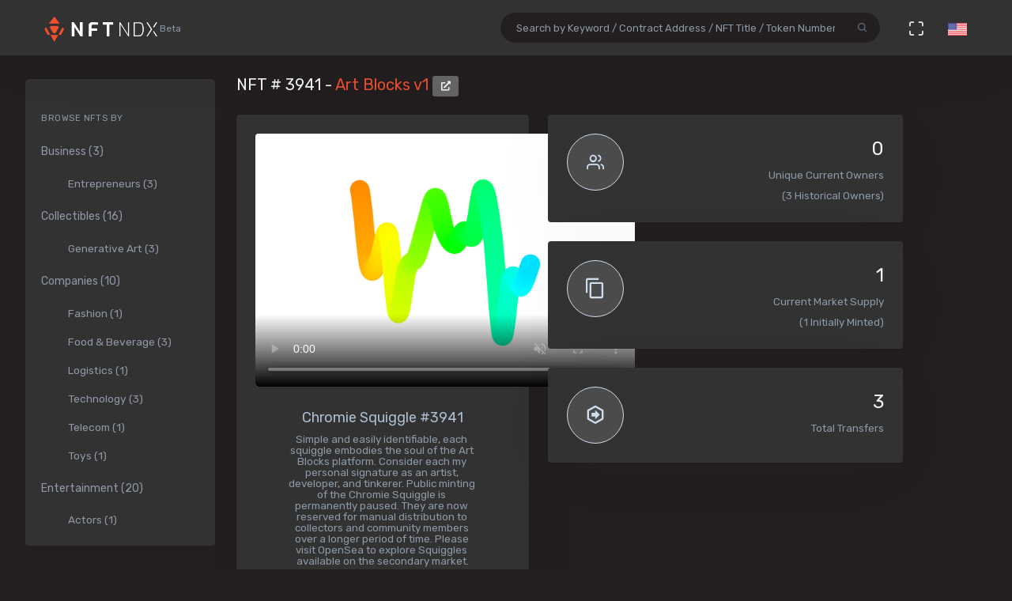

--- FILE ---
content_type: text/html; charset=utf-8
request_url: https://nftndx.io/token/0x059edd72cd353df5106d2b9cc5ab83a52287ac3a-3941
body_size: 20094
content:
<!DOCTYPE html>
<html>
  <head>
    <meta name="robots" content="index, nofollow, max-image-preview:standard, max-video-preview:4">
    <link rel="canonical" href="https://nftndx.io/token/0x059edd72cd353df5106d2b9cc5ab83a52287ac3a-3941">
    <link rel="alternate" type="application/json+oembed" href="https://nftndx.io/oembed/?url=https://nftndx.io/token/0x059edd72cd353df5106d2b9cc5ab83a52287ac3a-3941" title="Art Blocks - NFT # 3941 Embed">
    <title>Art Blocks - Art Blocks v1 - NFT # 3941 - NFTNDX.IO</title>
    <meta charset="utf-8">
    <meta name="viewport" content="width=device-width, initial-scale=1.0">
    <meta content="NFTNDX.IO" name="author">
    <meta http-equiv="X-UA-Compatible" content="IE=edge">
    <link rel="apple-touch-icon" sizes="57x57" href="/static/assets/favicons/apple-icon-57x57.png">
    <link rel="apple-touch-icon" sizes="60x60" href="/static/assets/favicons/apple-icon-60x60.png">
    <link rel="apple-touch-icon" sizes="72x72" href="/static/assets/favicons/apple-icon-72x72.png">
    <link rel="apple-touch-icon" sizes="76x76" href="/static/assets/favicons/apple-icon-76x76.png">
    <link rel="apple-touch-icon" sizes="114x114" href="/static/assets/favicons/apple-icon-114x114.png">
    <link rel="apple-touch-icon" sizes="120x120" href="/static/assets/favicons/apple-icon-120x120.png">
    <link rel="apple-touch-icon" sizes="144x144" href="/static/assets/favicons/apple-icon-144x144.png">
    <link rel="apple-touch-icon" sizes="152x152" href="/static/assets/favicons/apple-icon-152x152.png">
    <link rel="apple-touch-icon" sizes="180x180" href="/static/assets/favicons/apple-icon-180x180.png">
    <link rel="icon" type="image/png" sizes="192x192" href="/static/assets/favicons/android-icon-192x192.png">
    <link rel="icon" type="image/png" sizes="32x32" href="/static/assets/favicons/favicon-32x32.png">
    <link rel="icon" type="image/png" sizes="96x96" href="/static/assets/favicons/favicon-96x96.png">
    <link rel="icon" type="image/png" sizes="16x16" href="/static/assets/favicons/favicon-16x16.png">
    <link rel="manifest" href="/static/assets/favicons/manifest.json">
    <meta name="msapplication-TileColor" content="#231F20">
    <meta name="msapplication-TileImage" content="/static/assets/favicons/ms-icon-144x144.png">
    <meta name="theme-color" content="#231F20">
        <!-- Search Engine-->
        <meta name="description" content="Art Blocks v1: Chromie Squiggle #3941 - Art Blocks - Simple and easily identifiable, each squiggle embodies the soul of the Art Blocks platform. Consider each my personal signature as an artist, developer, and tinkerer. Public minting of the Chromie Squiggle is permanently paused. They are now reserved for manual distribution to collectors and community members over a longer period of time. Please visit OpenSea to explore Squiggles available on the secondary market.  - NFTNDX.IO">
        <meta name="image" content="https://media.artblocks.io/3941.png">
        <meta name="keywords" content="Art Blocks v1: Chromie Squiggle #3941 - Art Blocks - Simple and easily identifiable, each squiggle embodies the soul of the Art Blocks platform. Consider each my personal signature as an artist, developer, and tinkerer. Public minting of the Chromie Squiggle is permanently paused. They are now reserved for manual distribution to collectors and community members over a longer period of time. Please visit OpenSea to explore Squiggles available on the secondary market.  - NFTNDX.IO">
        <!-- Schema.org for Google-->
        <meta itemprop="name" content="Art Blocks - Art Blocks v1 - NFT # 3941 - NFTNDX.IO">
        <meta itemprop="description" content="Art Blocks v1: Chromie Squiggle #3941 - Art Blocks - Simple and easily identifiable, each squiggle embodies the soul of the Art Blocks platform. Consider each my personal signature as an artist, developer, and tinkerer. Public minting of the Chromie Squiggle is permanently paused. They are now reserved for manual distribution to collectors and community members over a longer period of time. Please visit OpenSea to explore Squiggles available on the secondary market.  - NFTNDX.IO">
        <meta itemprop="image" content="https://media.artblocks.io/3941.png">
        <!-- Twitter-->
        <meta name="twitter:card" content="summary">
        <meta name="twitter:title" content="Art Blocks - Art Blocks v1 - NFT # 3941 - NFTNDX.IO">
        <meta name="twitter:image" content="https://media.artblocks.io/3941.png">
        <meta name="twitter:description" content="Art Blocks v1: Chromie Squiggle #3941 - Art Blocks - Simple and easily identifiable, each squiggle embodies the soul of the Art Blocks platform. Consider each my personal signature as an artist, developer, and tinkerer. Public minting of the Chromie Squiggle is permanently paused. They are now reserved for manual distribution to collectors and community members over a longer period of time. Please visit OpenSea to explore Squiggles available on the secondary market.  - NFTNDX.IO">
        <!-- Facebook-->
        <meta property="og:title" content="Art Blocks - Art Blocks v1 - NFT # 3941 - NFTNDX.IO">
        <meta property="og:description" content="Art Blocks v1: Chromie Squiggle #3941 - Art Blocks - Simple and easily identifiable, each squiggle embodies the soul of the Art Blocks platform. Consider each my personal signature as an artist, developer, and tinkerer. Public minting of the Chromie Squiggle is permanently paused. They are now reserved for manual distribution to collectors and community members over a longer period of time. Please visit OpenSea to explore Squiggles available on the secondary market.  - NFTNDX.IO">
        <meta property="fb:app_id" content="2011589412213041">
        <!-- Open Graph general (Facebook, Pinterest & Google+)-->
        <meta name="og:title" content="Art Blocks - Art Blocks v1 - NFT # 3941 - NFTNDX.IO">
        <meta name="og:description" content="Art Blocks v1: Chromie Squiggle #3941 - Art Blocks - Simple and easily identifiable, each squiggle embodies the soul of the Art Blocks platform. Consider each my personal signature as an artist, developer, and tinkerer. Public minting of the Chromie Squiggle is permanently paused. They are now reserved for manual distribution to collectors and community members over a longer period of time. Please visit OpenSea to explore Squiggles available on the secondary market.  - NFTNDX.IO">
        <meta name="og:image" content="https://media.artblocks.io/3941.png">
        <meta name="og:site_name" content="NFTNDX.IO">
        <meta name="og:locale" content="en_US">
    <!-- App favicon-->
    <link rel="shortcut icon" href="/static/assets/favicons/favicon.ico">
    <!-- Plugins css-->
    <!-- App css-->
    <link id="bs-dark-stylesheet" href="/static/assets/css/bootstrap-modern-dark.min.css" rel="stylesheet" type="text/css">
    <link id="app-dark-stylesheet" href="/static/assets/css/app-modern-dark.min.css" rel="stylesheet" type="text/css">
    <link id="bs-dark-stylesheet" href="/static/assets/css/custom.css" rel="stylesheet" type="text/css">
    <!-- icons-->
    <link href="/static/assets/css/icons.min.css" rel="stylesheet" type="text/css">
    <!-- Include GA-->
    <!-- Global site tag (gtag.js) - Google Analytics-->
    <script async="" src="https://www.googletagmanager.com/gtag/js?id=G-5PBJT4002D" type="61c42627b3be9325c34e1cca-text/javascript"></script>
    <script type="61c42627b3be9325c34e1cca-text/javascript">
      window.dataLayer = window.dataLayer || [];
      function gtag(){dataLayer.push(arguments);}
      gtag('js', new Date());
      gtag('config', 'G-5PBJT4002D');
    </script>
    <script type="61c42627b3be9325c34e1cca-text/javascript">window.$crisp=[];window.CRISP_WEBSITE_ID="75d6e69b-3170-4b3f-8ac7-2273a90edcdc";(function(){d=document;s=d.createElement("script");s.src="https://client.crisp.chat/l.js";s.async=1;d.getElementsByTagName("head")[0].appendChild(s);})();</script>
    <!-- Reddit Pixel-->
    <script type="61c42627b3be9325c34e1cca-text/javascript">!function(w,d){if(!w.rdt){var p=w.rdt=function(){p.sendEvent?p.sendEvent.apply(p,arguments):p.callQueue.push(arguments)};p.callQueue=[];var t=d.createElement("script");t.src="https://www.redditstatic.com/ads/pixel.js",t.async=!0;var s=d.getElementsByTagName("script")[0];s.parentNode.insertBefore(t,s)}}(window,document);rdt('init','t2_ayzpsfoa');rdt('track', 'PageVisit');</script>
    <!-- DO NOT MODIFY-->
    <!-- End Reddit Pixel-->
    <!-- Global site tag (gtag.js) - Google Ads: 1055599514-->
    <script async="" src="https://www.googletagmanager.com/gtag/js?id=AW-1055599514" type="61c42627b3be9325c34e1cca-text/javascript"></script>
    <script type="61c42627b3be9325c34e1cca-text/javascript">
      window.dataLayer = window.dataLayer || [];
      function gtag(){dataLayer.push(arguments);}
      gtag('js', new Date());
      gtag('config', 'AW-1055599514');
    </script>
    <!-- Event snippet for Page view [NFTNDX] conversion page-->
    <script type="61c42627b3be9325c34e1cca-text/javascript">gtag('event', 'conversion', {'send_to': 'AW-1055599514/okwPCOyIm8MCEJrXrPcD'});</script>
    <!-- Facebook Pixel Code-->
    <script type="61c42627b3be9325c34e1cca-text/javascript">
      !function(f,b,e,v,n,t,s)
      {if(f.fbq)return;n=f.fbq=function(){n.callMethod?
      n.callMethod.apply(n,arguments):n.queue.push(arguments)};
      if(!f._fbq)f._fbq=n;n.push=n;n.loaded=!0;n.version='2.0';
      n.queue=[];t=b.createElement(e);t.async=!0;
      t.src=v;s=b.getElementsByTagName(e)[0];
      s.parentNode.insertBefore(t,s)}(window, document,'script',
      'https://connect.facebook.net/en_US/fbevents.js');
      fbq('init', '328160122246255');
      fbq('track', 'PageView');
    </script>
    <noscript><img height="1" width="1" style="display:none" src="https://www.facebook.com/tr?id=328160122246255&amp;ev=PageView&amp;noscript=1"></noscript>
    <!-- End Facebook Pixel Code-->
  </head>
  <body class="loading" lang="en" data-layout-mode="detached" data-layout="{&quot;mode&quot;: &quot;dark&quot;, &quot;width&quot;: &quot;fluid&quot;, &quot;menuPosition&quot;: &quot;fixed&quot;, &quot;sidebar&quot;: { &quot;color&quot;: &quot;light&quot;, &quot;size&quot;: &quot;default&quot;, &quot;showuser&quot;: false}, &quot;topbar&quot;: {&quot;color&quot;: &quot;light&quot;}, &quot;showRightSidebarOnPageLoad&quot;: false}">
    <div id="wrapper">
      <!-- Topbar Start-->
      <div class="navbar-custom">
        <div class="container-fluid">
          <ul class="list-unstyled topnav-menu float-right mb-0">
            <li class="d-none d-lg-block">
              <form class="app-search" method="GET" action="/search">
                <div class="app-search-box dropdown">
                  <div class="input-group">
                    <input class="form-control" id="top-search" type="search" name="q" placeholder="Search by Keyword / Contract Address / NFT Title / Token Number">
                    <div class="input-group-append">
                      <button class="btn" type="submit"><i class="fe-search"></i></button>
                    </div>
                  </div>
                </div>
              </form>
            </li>
            <li class="dropdown d-inline-block d-lg-none"><a class="nav-link dropdown-toggle arrow-none waves-effect waves-light" data-toggle="dropdown" href="#" role="button" aria-haspopup="false" aria-expanded="false"><i class="fe-search noti-icon"></i></a>
              <div class="dropdown-menu dropdown-lg dropdown-menu-right p-0">
                <form class="p-5" method="GET" action="/search">
                  <input class="form-control" type="text" name="q" placeholder="Search by Keyword / Contract Address / NFT Title / Token Number">
                </form>
              </div>
            </li>
            <li class="dropdown d-none d-lg-inline-block"><a class="nav-link dropdown-toggle arrow-none waves-effect waves-light" data-toggle="fullscreen" href="#"><i class="fe-maximize noti-icon"></i></a></li>
            <li class="dropdown d-none d-lg-inline-block topbar-dropdown"><a class="nav-link dropdown-toggle arrow-none waves-effect waves-light" data-toggle="dropdown" href="#" role="button" aria-haspopup="false" aria-expanded="false"><img src="/static/assets/images/flags/us.jpg" alt="user-image" height="16"></a></li>
            <!--
            <li class="dropdown notification-list">
            <a href="javascript:void(0);" class="nav-link right-bar-toggle waves-effect waves-light">
            <i class="fe-settings noti-icon"></i>
            </a>
            </li>
            -->
          </ul>
          <!-- LOGO-->
          <div class="logo-box ml-3"><a class="logo logo-dark" href="/"><span class="logo-sm"><img src="/static/assets/images/nftndx-logo.png" alt="" height="34"><span class="text-muted font-12"> Beta</span></span><span class="logo-lg"><span class="logo-lg-text-light">NE </span><span class="text-muted font-12">Beta</span></span></a><a class="logo logo-light" href="/"><span class="logo-sm"><img src="/static/assets/images/nftndx-logo.png" alt="" height="34"></span><span class="logo-lg"><img src="/static/assets/images/nftndx-logo.png" alt="" height="32"><span class="text-muted font-12"> Beta</span></span></a></div>
          <ul class="list-unstyled topnav-menu topnav-menu-left m-0">
            <li class="d-lg-none">
              <!-- Mobile menu toggle (Horizontal Layout)--><a class="navbar-toggle nav-link" data-toggle="collapse" data-target="#topnav-menu-content">
                <button class="button-menu-mobile waves-effect waves-light ml-5"><i class="fe-menu"></i></button>
                <div class="lines"><span></span><span></span><span></span></div></a>
              <!-- End mobile menu toggle-->
            </li>
            <li class="dropdown d-none d-xl-block"><a class="nav-link dropdown-toggle waves-effect waves-light" href="/" role="button" aria-haspopup="false" aria-expanded="false">Home</a></li>
            <li class="dropdown d-none d-xl-block"><a class="nav-link dropdown-toggle waves-effect waves-light" href="/submit" role="button" aria-haspopup="false" aria-expanded="false">Submit your profile</a></li>
            <li class="dropdown d-none d-xl-block"><a class="nav-link dropdown-toggle waves-effect waves-light" href="/stats" role="button" aria-haspopup="false" aria-expanded="false">Charts & Statistics</a></li>
            <li class="dropdown d-none d-xl-block"><a class="nav-link dropdown-toggle waves-effect waves-light" href="/blog" role="button" aria-haspopup="false" aria-expanded="false">Blog</a></li>
            <li class="dropdown d-none d-xl-block"><a class="nav-link dropdown-toggle waves-effect waves-light" href="/contact" role="button" aria-haspopup="false" aria-expanded="false">Contact us</a></li>
          </ul>
          <div class="clearfix"></div>
        </div>
      </div>
      <!-- end Topbar-->
      <!-- ========== Left Sidebar Start ==========-->
      <div class="left-side-menu">
        <div class="h-100" data-simplebar="">
          <!-- - Sidemenu-->
          <div id="sidebar-menu">
            <ul id="side-menu">
              <li class="menu-title mt-2 d-sm-none">Navigation</li>
              <li class="d-sm-none"><a href="/"><span>Home</span></a></li>
              <li class="d-sm-none"><a href="/submit" aria-expanded="true"><span>Submit your profile</span></a></li>
              <li class="d-sm-none"><a href="/stats" aria-expanded="true"><span>Charts & Statistics</span></a></li>
              <li class="menu-title mt-2">Browse NFTs by</li>
              <li><a href="/?category=7414bc71-9a3d-42e5-9009-a77c06aeb8e5" aria-expanded="true"><span>Business (3)</span></a>
                <div class="collapse show" id="sidebarEcommerce">
                  <ul class="nav-second-level">
                    <li><a href="/?category=ba7b5f8f-f5ac-4686-88d4-900bfc0cdc50">Entrepreneurs (3)</a></li>
                  </ul>
                </div>
              </li>
              <li><a href="/?category=4e075874-68ff-4669-a7ed-67652751441b" aria-expanded="true"><span>Collectibles (16)</span></a>
                <div class="collapse show" id="sidebarEcommerce">
                  <ul class="nav-second-level">
                    <li><a href="/?category=4b253d2a-1e79-4589-9f44-dc0614f3e176">Generative Art (3)</a></li>
                  </ul>
                </div>
              </li>
              <li><a href="/?category=e7a671aa-3c94-4fea-bb21-92aaf28be953" aria-expanded="true"><span>Companies (10)</span></a>
                <div class="collapse show" id="sidebarEcommerce">
                  <ul class="nav-second-level">
                    <li><a href="/?category=ea6b19a1-1d80-403e-a898-88b95ff99f86">Fashion (1)</a></li>
                    <li><a href="/?category=5db8ebd8-594c-4917-b427-4f3563e1aa9e">Food &amp; Beverage (3)</a></li>
                    <li><a href="/?category=43f57719-77ca-4c5d-9f18-42760d80bcd8">Logistics (1)</a></li>
                    <li><a href="/?category=8d8fa65b-1503-4954-a120-c5fefbe88da5">Technology (3)</a></li>
                    <li><a href="/?category=573363e3-be95-43a0-a7bc-47cd838bcfcb">Telecom (1)</a></li>
                    <li><a href="/?category=26889199-13e8-4515-a1a5-81f9c7a28c23">Toys (1)</a></li>
                  </ul>
                </div>
              </li>
              <li><a href="/?category=b575334a-1f22-4bc2-bb30-8818e134c044" aria-expanded="true"><span>Entertainment (20)</span></a>
                <div class="collapse show" id="sidebarEcommerce">
                  <ul class="nav-second-level">
                    <li><a href="/?category=00d54b12-966c-4836-b813-11b5c3b07d93">Actors (1)</a></li>
                    <li><a href="/?category=6d42171f-8f98-4645-8248-7fe0fc32e746">Musicians (8)</a></li>
                    <li><a href="/?category=0bbfc3cc-401d-4871-b60a-d75cf6a8f8b5">Producers (9)</a></li>
                  </ul>
                </div>
              </li>
              <li><a href="/?category=8161507c-bf0c-4ae7-9b38-4a22e4d73b30" aria-expanded="true"><span>Media (11)</span></a>
                <div class="collapse show" id="sidebarEcommerce">
                  <ul class="nav-second-level">
                    <li><a href="/?category=2e7190ad-79aa-4961-8a4f-d4a6b3893cb4">Journalists (1)</a></li>
                    <li><a href="/?category=b5b4010a-82c1-4e70-b445-48ac15aeb43e">Magazines (4)</a></li>
                    <li><a href="/?category=9c254516-aa86-43f9-85e7-c5a4f488045f">News Agencies (1)</a></li>
                    <li><a href="/?category=82ac59f8-320f-4ddc-8366-be3bdbb8ab60">Others (1)</a></li>
                    <li><a href="/?category=57e94a74-8275-4fa0-a3ba-05d0dc7c2f88">Photographers (4)</a></li>
                  </ul>
                </div>
              </li>
              <li><a href="/?category=b268ae15-32de-4d3b-a64f-ed453233d660" aria-expanded="true"><span>Social Media (7)</span></a>
                <div class="collapse show" id="sidebarEcommerce">
                  <ul class="nav-second-level">
                    <li><a href="/?category=888ee2fe-3d8f-4d8a-964a-b44598eeaf8b">Memes (3)</a></li>
                    <li><a href="/?category=a546eaed-5d98-4f60-8589-76d54a66e73e">Youtubers (4)</a></li>
                  </ul>
                </div>
              </li>
              <li><a href="/?category=c673de68-61a9-436f-bb4f-0cbb5eec7e68" aria-expanded="true"><span>Sports (5)</span></a>
                <div class="collapse show" id="sidebarEcommerce">
                  <ul class="nav-second-level">
                    <li><a href="/?category=69db1bfd-e27e-4be3-b231-4f103a650a14">NFL Players (2)</a></li>
                    <li><a href="/?category=fef14a8c-f094-401e-8cd7-e0eaefb08343">Soccer (1)</a></li>
                    <li><a href="/?category=44b9b3ad-8bb8-4cf8-b48e-58b7db327cef">Tennis (1)</a></li>
                    <li><a href="/?category=d50ed328-587a-45fb-b2f6-8518c4c9d5fc">Wrestling (1)</a></li>
                  </ul>
                </div>
              </li>
              <li><a href="/?category=c3c7c323-6f37-45c0-9c68-9a1c22a4aa6a" aria-expanded="true"><span>Visual Artists (27)</span></a>
                <div class="collapse show" id="sidebarEcommerce">
                  <ul class="nav-second-level">
                    <li><a href="/?category=d7675a0c-d227-491c-a702-15c6907cbd88">3D Artists (6)</a></li>
                    <li><a href="/?category=686bbd2a-7b3b-4f54-9512-a68806b0948b">Cartoonists (2)</a></li>
                    <li><a href="/?category=24ca7caa-0fde-448a-a0a5-31bf103d8127">Comic Artists (2)</a></li>
                    <li><a href="/?category=aa4ad48b-0a83-4e22-ba01-3ec7c7ea6faf">Generative Artists (3)</a></li>
                    <li><a href="/?category=d9c066ea-9ba0-431c-92da-3244ef6fb3b4">Graphic Designers (4)</a></li>
                    <li><a href="/?category=074ee4d2-e3ab-4c93-86d1-083cfd197d07">Painters (4)</a></li>
                  </ul>
                </div>
              </li>
            </ul>
            <hr class="d-sm-none">
            <ul class="d-sm-none">
              <li class="menu-title mt-2">More ...</li>
              <li class="mb-2 align-items-center"><a href="http://t.me/nftndx" target="_blank"><i class="mdi mdi-telegram font-20 mr-1"> </i>Telegram</a></li>
              <li class="mb-2 align-items-center"><a href="https://discord.gg/AeMkt8NPbQ" target="_blank"><i class="mdi mdi-discord font-20 mr-2"></i>Discord</a></li>
              <li class="mb-2 align-items-center"><a href="https://twitter.com/nftndx" target="_blank"><i class="mdi mdi-twitter font-20 mr-2"></i>Twitter</a></li>
              <li><a href="/blog" aria-expanded="true"><span>Blog</span></a></li>
              <li><a href="/about" aria-expanded="true"><span>About Us</span></a></li>
              <li><a href="/contact" aria-expanded="true"><span>Contact Us</span></a></li>
            </ul>
          </div>
          <div class="clearfix"></div>
        </div>
        <!-- Sidebar -left-->
      </div>
      <div class="content-page">
        <div class="content mb-4">
          <!-- Start Content-->
          <div class="container-fluid">
            <div class="row">
              <div class="col-12">
                <div class="page-title-box">
                  <div class="page-title-right"></div>
                  <h4 class="page-title">NFT # 3941 - <a href="/profile/4ead431c-e873-436c-879c-bfe58f019c55:0x059edd72cd353df5106d2b9cc5ab83a52287ac3a/nfts">Art Blocks v1 </a><a class="btn btn-xs btn-light" href="https://etherscan.io/address/0x059edd72cd353df5106d2b9cc5ab83a52287ac3a" target="_blank"><i class="fa fa-external-link-alt"></i></a></h4>
                </div>
              </div>
              <!-- end page title-->
            </div>
            <div class="row">
              <!-- start nft profile-->
              <div class="col-lg-5">
                <div class="card-box">
                  <div class="widget-chart text-center" dir="ltr">
                    <video class="mx-auto product-box d-block rounded" poster="https://media.artblocks.io/3941.png" autoplay="" loop="" muted="" controls="" style="max-height:340px;max-width:480px;">
                      <source src="https://generator.artblocks.io/3941" type="video/mp4"/>Your browser does not support the video tag.
                    </video><br/>
                    <!-- H1 and H2 for SEO-->
                    <h1 style="font-size: 1.125rem;">Chromie Squiggle #3941</h1>
                    <h2 class="text-muted w-75 mx-auto text-raw" style="font-size: .84rem;">Simple and easily identifiable, each squiggle embodies the soul of the Art Blocks platform. Consider each my personal signature as an artist, developer, and tinkerer. Public minting of the Chromie Squiggle is permanently paused. They are now reserved for manual distribution to collectors and community members over a longer period of time. Please visit OpenSea to explore Squiggles available on the secondary market.</h2>
                    <h5>NFTNDX.IO</h5>
                    <div class="mt-3">
                      <p>Available on:</p><a class="btn btn-xs btn-light mr-1" href="https://opensea.io/assets/0x059edd72cd353df5106d2b9cc5ab83a52287ac3a/3941?utm_medium=web&amp;utm_source=nftndx.io&amp;dl=https%3a%2f%2fnftndx.io%2ftoken%2f0x059edd72cd353df5106d2b9cc5ab83a52287ac3a-3941" target="_blank">OpenSea <i class="fa fa-external-link-alt"></i></a>
                    </div>
                  </div>
                </div>
              </div>
              <!-- end col-->
              <!-- Start stats-->
              <div class="col-md-6 col-xl-4">
                <div class="row">
                  <div class="col-12">
                    <div class="widget-rounded-circle card-box">
                      <div class="row">
                        <div class="col-6">
                          <div class="avatar-lg rounded-circle bg-soft-secondary border-secondary border"><i class="fe-users font-22 avatar-title text-secondary"></i></div>
                        </div>
                        <div class="col-6">
                          <div class="text-right">
                            <h3 class="text-dark mt-1"><span>0</span></h3>
                            <p class="text-muted mb-1 text-truncate">Unique Current Owners</p><span class="text-muted mb-3">(3 Historical Owners)</span>
                          </div>
                        </div>
                      </div>
                      <!-- end row-->
                    </div>
                    <!-- end widget-rounded-circle-->
                  </div>
                  <!-- end col-->
                </div>
                <div class="row">
                  <div class="col-12">
                    <div class="widget-rounded-circle card-box">
                      <div class="row">
                        <div class="col-6">
                          <div class="avatar-lg rounded-circle bg-soft-secondary border-secondary border"><i class="mdi mdi-content-copy font-28 avatar-title text-secondary"></i></div>
                        </div>
                        <div class="col-6">
                          <div class="text-right">
                            <h3 class="text-dark mt-1"><span>1</span></h3>
                            <p class="text-muted mb-1 text-truncate">Current Market Supply</p><span class="text-muted mb-3">(1 Initially Minted)</span>
                          </div>
                        </div>
                      </div>
                      <!-- end row-->
                    </div>
                    <!-- end widget-rounded-circle-->
                  </div>
                  <!-- end col-->
                </div>
                <div class="row">
                  <div class="col-12">
                    <div class="widget-rounded-circle card-box">
                      <div class="row">
                        <div class="col-6">
                          <div class="avatar-lg rounded-circle bg-soft-secondary border-secondary border"><i class="mdi mdi-arrow-right-bold-hexagon-outline font-28 avatar-title text-secondary"></i></div>
                        </div>
                        <div class="col-6">
                          <div class="text-right">
                            <h3 class="text-dark mt-1"><span>3</span></h3>
                            <p class="text-muted mb-1 text-truncate">Total Transfers</p>
                          </div>
                        </div>
                      </div>
                      <!-- end row-->
                    </div>
                    <!-- end widget-rounded-circle-->
                  </div>
                  <!-- end col-->
                </div>
              </div>
              <div class="col-xl-3 col-lg-6">
                <!-- start profile info-->
                <div class="card">
                  <div class="card-body"><a href="/profile/4ead431c-e873-436c-879c-bfe58f019c55">
                      <div class="media"><img class="lazyload d-flex align-self-start rounded mr-2" data-src="https://assets.nftndx.io/profiles/pH1voFG.jpg" alt="Art Blocks" height="48"/>
                        <div class="media-body pl-1">
                          <h5 class="mt-1 mb-0">Art Blocks</h5>
                          <p class="mb-1 mt-1 text-muted">Generative Art</p>
                        </div>
                      </div></a>
                    <p class="font-13 text-muted my-3">Unique iterations of generative works hosted immutably on the Ethereum Blockchain.
</p>
                    <div>
                      <div class="media mb-2">
                        <div class="media-body">
                          <h5 class="mt-1 mb-0 font-family-primary font-weight-medium font-14"><a class="text-reset" href="/?category=4b253d2a-1e79-4589-9f44-dc0614f3e176">Generative Art</a></h5>
                        </div>
                      </div>
                      <div class="media mb-2">
                        <div class="media-body">
                          <h5 class="mt-1 mb-0 font-family-primary font-weight-medium font-14"><a class="text-reset" href="/?category=4e075874-68ff-4669-a7ed-67652751441b">Collectible</a></h5>
                        </div>
                      </div>
                    </div>
                  </div>
                </div>
              </div>
            </div>
            <!-- Disabled Coinzilla Ads-->
            <div class="row">
              <div class="col-lg-12">
                <div class="card-box">
                  <h4 class="header-title">Top Current NFT Owners</h4>
                  <h6 class="mb-3">(0 current owners)</h6>
                  <div class="table-responsive">
                    <table class="table table-borderless table-hover table-nowrap table-centered m-0">
                      <thead class="thead-light">
                        <tr>
                          <th class="font-weight-medium" colspan="2">Owner</th>
                          <th class="font-weight-medium">Editions</th>
                          <th></th>
                        </tr>
                      </thead>
                      <tbody>
                      </tbody>
                    </table>
                  </div>
                </div>
              </div>
            </div>
            <div class="row">
              <div class="col-lg-12">
                <div class="card-box">
                  <h4 class="header-title mb-3">NFT Transfers Activity</h4>
                  <div class="table-responsive">
                    <table class="table table-borderless table-hover table-nowrap table-centered m-0">
                      <thead class="thead-light">
                        <tr>
                          <th></th>
                          <th class="font-weight-medium" colspan="2">From</th>
                          <th class="font-weight-medium" colspan="2">To</th>
                          <th class="font-weight-medium">Editions</th>
                          <th class="font-weight-medium">When</th>
                          <th></th>
                        </tr>
                      </thead>
                      <tbody>
                        <tr>
                          <td style="font-size:28px!important;"><i class="mdi mdi-arrow-right-bold-hexagon-outline" title="Transferred"></i>
                          </td>
                          <td style="width: 36px;"><img class="rounded-circle avatar-sm" src="data:image/png;base64, iVBORw0KGgoAAAANSUhEUgAAAIAAAACACAYAAADDPmHLAAAABmJLR0QA/wD/AP+gvaeTAAALPUlEQVR4nO3de3BU1R0H8O/vbjbhkWyeGqdDpAWK/qcWDNZnljIyWlM642TQGZWxrUDCOCo+WtRq1NJqwYKjkRhLizrTocbaUepokWZTVGxgSaQ2f2AhqQYZax579xHIJnvvr3+wqdFBcs99b3I+/zHcc84v3C939557zg0gSZIkSZIkSZIkSZIkSdLUR14X4BBatrq0ikk/T1N4IQjnEzDvyXs+KQV4NgGFDJQCmJ09fpiAGAOp9ZvnDhMQA+MoA4cBOpynKR/taYn1AWAPfyZH5HldgB3q6pDff1ZRNTEtBTgMULUGbRaQTfj/TxvjS3/8Qn42EKAJf0nZo7WAhnB96ATA+wGKMHHb5h8lOhYvpjGnfia35GwAOo4lyvNGMzcCqL1n0zcvIx7/3+zYRW0WQDUAaojpEaVMHe7sGXqXgV2Z/LydS+aEBp0a2Ek5FYDubs4fmRlbTqCbMaqtACjfw3JmA7ScgOXBUe2pzp5YBMBLI8FU66VVVSc9rEtITgTg0JHk2RqNrU+TehuByryu5zQCAJYBWDZjrHBLZ6/aEtACWy5YUPS514VNRvG6gDP5sCdV2Xl06HFNyfSC6KcA/Hjyv6oMzD/TlMwnXT1Dz9XcXjbH64LOxJdXgJqG2eeQrjw6hrFVIE8v81YUMGg1ZTKrwg1FO4I6P7S7OeW7K4KvrgCNjVDCDaFbiAP/AtFtAHL15E9UAKY1Y6QcrmkI3VFXh4DXBU3kmwAsXVf8nb//N/Q+GC8AKPe6HgeUEGPrYEXoQE196BKvixnneQDq6pAfXhv6Det8AEC11/U4jYGLCHivpr5406LVCHpdj6cBWLa69Nz+s0LtINzldS0uUwh8TygvtG9ZffE8TwvxauDwuqIVWkD7gBjf9aoGzzEWa+DOpfXFdV6V4HoAmJnCa4ufgE5/Rnb6dZorZvAfD/aoG5nZ9WczrgbgZeZAV6/6PIjvw9R9EGUGEfj+rl51RzTKrn4vcC0A0ePHZ83vVV8D8GO3xsxBtwTK1Fejx4/PcmtAVwLwz4/VUiU9820Cvu/GeLmMgeuUkZm7u3pjJW6M53gA9vX1zdQ0fh2MS50eawq5DMxvHfrss9mTH2qNowGIRjk4I1P0CgOXOznOVMSgJfqJgp2RCDs6Xe9YAJiZAuXqc2C+1qkxpjoGriuZq/7eybsDxwLwQU/scWbc6lT/0wUDN3X2xn/hVP+OBOBgz1AtE93rRN/TEYE3dPXGfuhE37YHIHp06FwC7YC8z7cTMeN3h/6jfsvujm0NQDTKQYWUnciNhRu5plTTeWd3N9v6iNzWAATK1ScAnr5z+86rHpkZ22hnh7YFoOto/GJm3GFXf9LpEWh9tDe+xK7+bAkAMytM+jN29SedkaJAb3qZ2ZaVRbacsK5edR2mwWIO32AsWtATW21HV5YD8GFPqhLAozbUIokg2njoSPJsq91YDsAoRh8D4MqDC+lLSjXSHrHaiaV79UP/[base64]/38KD84lhHeYSQcAAKtEG0juUWpFW0htOK0u5vz01BdW95tdHbMz+O6OqvIfGU0ykGRt5cJXQFGZsaW4It360n+U6hUDC0WaSAUAIVoqVg9kttYFztHQgFgRlisHMltBBI6R4YDkN2ccLFwRZLblohsJDEcgIM9sSrIuf9cUHjo2OA3jB5sOAABUs4zV4/kNi2dZ/hcGQ6ADl0GIEcQGT9XhgNAIBmAHMEC58r4XQDTfFPVSO4jLDB+qEGdPeo+v+76sXOtn5/[base64]/cn9AxWhYVjcH+jzWTRPZjNtGjOpcjIq0kDoCtDailEA7wmVJLlp78EWGN4ZDJhZD0B4TbiN5Apm2iXaRjgA+WnsBJAWbSc5bjQQ0F8RbSQcgL9uTwwR6E3RdpKziPn1vzUlB0XbmVoSxqS9ZKad5BwmmDonpgJQ0Z/6C4ABM20lRwxWDCTfMtPQVABaWzHKxL8101ayHzGas3dowsyvCs7gSchnA34wPBbUnzLb2HQA2luSA8SQVwGPEVHzO0+n+k23tzJ4ze1lcyiTOQKgwEo/VhmdRfNiE6nD0nmBzLy3nzlh+OnfV1naGNL+9NAxEO+w0odkAWO7lZMP2LAzKKjzQ5ALRr0wlAnqjVY7sRyA3c2pz0F40Go/kijaYOWzf5wtewOvOjvRDKDDjr4kAwjRqyrjtnwBtyUAjY3QAVoHQLOjP+mMdNKx7tS/uXW27Q6ObIsfZNAWu/qTTo/Am9qaE/vt6s/e7eGV8Q0A9tnapzRRR1xL/tzODm0NQHsjMhrl3QBA+KmUNKkYKcpK0QUfk7H9BRF7nx3qA7AKAitTpUkxFL61rUm1/dVkQmsCjYpsS7wRri/6FUD3n+7v7Z65M8qLV7vZ9LM+FmlKOrISy7FXxES2JR8EaLtT/U8bzM9HtiUedqp7J98RxBUD8TUAv+rgGFMaA7v4nGSDk2M4+pKo1lZoIzOSNzHwjpPjTFH/KNIKb2hvRMbJQRx/S9j7W3ASBcoPIJeTG8bAO1ygXLOr5fgJp8dy5TVx7VtVdUZe4nsA/8mN8XLc6+kZieXtW1XDb/mwwrX3BL75NNIVA8mVYH7erTFz0Atcmbj+/S046daAjtwGfp3WVmhAcg3fR/0E3gCLC1KmEAbwWGRbohEuz5948aZQXjSv5AEGrwAw5MH4fjNIzLXZWz3XJ888e1XsonlluzK6fiGm95fDAwGFLr5oftkbXhXg6kfAV1UvKO9btBrhokDxLwm8Hg4H0ke7gzUCb9Yrkw86fZs3GU8DAACnHm7E771ybckfAqQ/C+ASr2tyFKMTATS0NSV9sYDGN28L39usdl1VmbgMhFWYmruOYky4s2IwUR1pSvji5AM+uAJMdGqVS+LFq9cWvjVKyiME3AqPl5zbIA3G9kxQb7RjDZ/dfBWAcbubU58DqL96beHDGUVpYMZdEPg9OD4xDMJ20sd+3dZ88lOvi/k6vgzAuGwQGq+4vbApL0N3ArQGQLnXdU1igBjP6TpvbW9J+v6jzNcBGJe9dD5QV4eH+iuKwwS+BcD18M/vMk4T8DZAL5YPxF8zu1HTCzkRgHGnZhLjewDsuby++I58YCUT1wK4Eu7/[base64]" alt="0x75d7d7972a62b00ff7ef071741c929f59d185ee6" title="0x75d7d7972a62b00ff7ef071741c929f59d185ee6"/></td>
                          <td><a href="https://etherscan.io/address/0x75d7d7972a62b00ff7ef071741c929f59d185ee6" target="_blank">
                              <h5 class="m-0 font-weight-normal text-truncate" style="max-width:340px;">0x75d7d7972a62b00ff7ef071741c929f59d185ee6</h5></a></td>
                          <td style="width: 36px;"><img class="rounded-circle avatar-sm" src="data:image/png;base64, iVBORw0KGgoAAAANSUhEUgAAAIAAAACACAYAAADDPmHLAAAABmJLR0QA/wD/AP+gvaeTAAALZ0lEQVR4nO2dbXBU1RnH/8/Z7AIhkV2wah0DJYD6pSMGCBatA9YZxtZIhQloR8QUCgWdqPjSIqiriNW2CjIqLxpAmFFKJAxSp051xPGtjYSk2OYDliTlRcqo2b2QRLLZvffph2xGtCTcc/e+Juc3kw9Mznme5+b5c+89557nHEChUCgUCoVCoVAoFAqFQqFQ9H/I6wCcgJlpf3OyKETiMgPGpQS6HETFH678ZYxBQwEUAIgBGJrt0gEgCaCdwB3XPLwpCeYmBh8kFgcNGJ9NKI4dJSL26pqcIs/rAOygsZEjpwcnS4Wg68CY1tCilQqifAaDejTO3f/qhQi6BdHdhrvzTCCAGAKEhhbt6/rm5Ccg7DUMfhfJWO3EiZR2/uqcJbACqD12akReV+ZWAGUpaFcL0FA4+/8zH8BUMKYKoscwXOuob058yMCeTCRv++RLzmt11LtDBEoAjY0c6RySnE6guejSZwAU8TCcoQBNJ2B6uEt/rr45uRfAts5we/WUoqLTHsYlRSAEcOBQ2wU6pZemSPsVgYZ7Hc9ZCAG4HsD1g9MFq+tbtI0hPbT6irGFX3gd2LkQXgfQF/9sbr+wvinxlC4yLSD6DQA/Jv+7DAfzb3WROdLQnNiwdsHMS7wOqC98eQd44Y7yi3RhPJ5Geh7I09t8Lgxi0EI2aN6aiplbBmX4kcXbdvnujuArAcTjcRE98q/bMjCeBTDC63hsYhARLeoK05zn5s+Kf/+UeH52dbXudVA9+OYRsLpiZknsyKd/I/Ar6D/JP5MoGGv+W2jsW7tg5lVeB9OD5xNB8fLySOw84ykw7oZFQf54xcum2n3wxALb7Jm11QsGGM8ODo94aNHGjZ7OJXj6CKhrSowUJLYD/KOz/T7HP7Iv6EVMAsD9AKbuW/77OZNGRZvdjerbgXhCQ0tyhiD6R2/JHyBMDOlc39CslXsVgOsCYGZqaEo8zYxdyE6/DnCGMfhP+5u1Vczs+iPZVQHsYA41tGgvMdGD8MH7h48gAj/U0KJtqavjsJuOXRNA3fHj+WNatN0A5rvlM4DcHhqu1dQdP57vlkNXBPDpYS0mUkPeJuBnbvgLMgzcKDqH/LWhJRl1w5/jAvj46NEhus5vgDHFaV/9iKvB/NaBEyeGnrtpbjgqgLo6Dg/OFL7OwDVO+umPMGiy8fWg7Xv3sqNDdccEwMwUGqFtAPNPnfLR32HgxugobbOTowPHDDc0JZ7Ovu3/H3bOyPkdO66VQU9OKI4utyumM3HkDrC/OVHGRA84YXsgQuBlDS3Jnzth23YB1DUlRhJoC9Q4306IGZsO/EcbbbdhWwWwYeHCcPfcfiAWbgSNmG7w9nh5ua3rI2wVQKfe+vQAn9t3mtJYgbHKToO2CWDNHTMnZT/pKpyEsHRNxazJdpmzRQDxeFyQwPN22VP0iSDCCzvKy0O2GLPDSOzIp3cCVGqHLYUpJpwoMBbaYShnAaxZcNOFAD1uRzAK8zBh1bq5N1+Qq52cBSCM8EoArny4UHyLWFdYPJarkZzG6gf+3XqJHhJN6K6t82wJlxczhj651pQI62PGF53/uVV7Od0B9JB4ENnkKzxhEGdC9+ViwLIADhxquwBqcYfnMGNRNheWsCwAndJL0V0xq/CW/IzQLc+/WBJAYyNHQBT8Ndv9BAL/urGRLT2KLQkgNfhkGfpn9U5QGd6Vr91gpaO1RwDxXEv9FI7BDEs5kRZA49GTwwFYUpvCUcpqj52SvitLC6Azrd8KNfTzI5FwOiNdYSQtAALNkO2jcAtRJttDasVpYyNHUtByXt5tdzWvj6p+Lfm0zS/ztXV1HJbZvUzqDtA5JDkZ3+ytp/[base64]/AF7Y+NTZluaFgATJe06mNHual4/[base64]/LnkUsvR6AiXfL9lG4AxH2yPaRFoCB0HYAKdl+CsfpEmn9ddlO0gJYWlWdIOAvsv0UTkNv3LV1V6tsL2tLwgRts9RP4RgMw1JOLAkgcZL+DPBXVvoqHKFVawu9ZaWjJQF0jwYo+GO0/gJhfXaEJo3lVcHpvMgzUN8G/EAHGeI5q50tC+D+ja99BYa6C3gMgdZXbq7+0nr/HMgeGHEIwCDA/zN8fo7PYmwp5GWKS0Z+z/TXv++SU2HIFeNGHAPzllxsKKzDoKpckg/YUBkU4vAjAJK52lFIkyA9FM/VSM4CuGJs4RfEvCJXOwo5mGhZybhCy8/+HmypDRxfHFtP4Fo7bClMUVfyg2G2vKjYIgAiMgxD3AlAt8Oeok8MAXEnERl2GLOtOnjC2Oh+MFbbZU/RC8x/GF887BO7zNlaHp4c1boMwMd22lR8i1ojGXvYToO2CiAefy+T4cwtAKS/SinOSTJEPEdmK3gz2L5BxH2bdx8l4nmQWJmqOCcMpoq7qmoO221Yak2gWSqrat7c36z9jsAPne33Xh3KYCeuXgNjZcmYmCMrsRzbIqZk9LAVAKqcsj9QYPBLJWNijzpl3zEBEBEfGh1dBEKNUz4GAHtOHY4tcdKBo5tEzSbSO/PabwPwgZN++if0d2Pw6VumTaOMk14c3yVsSlHRaSLcBLWcXIYPiPiGiRdf/LXTjlzZJu7K0TGtUI/+BMBON/wFnDc6w+3TrxwdM73LRy64tk/guHGUOjQ6OofBL7nlM4C8cvJwdNaUoqLTbjl0ZBjYG7OJdGZe9BH4SwYtQ44LUvoRDMbKK4ujcSomV+dPXN8plIi4clPNciLMAJBw278PaSXispIxsUeJ3E0+4OFWsZVVO/dkODOeB/bL4T4hxKTKqpo3vQrA81vwhoULw53p1idBWAqHBenF0bG9oDPwR21k64p4/[base64]/BXINqQDkXW3L/xNd8/ynwtgB6ypU/Ld5SXP3Ki0JjGwO0AZsE/ZxmnALzNRFu1U2K31UJNLwiEAHqYXV2tA3gHwDsvLv7F3elUag4IZWBcC/fPNGoD6H0i7MmLRHYsWfdqIItjAiWAM8n+wdcDWB+PT82LHT6/FOBpTHQdgUthvyDaAdSCsdcg8e7JkV/u83oMbweBFcCZZBPxcfZnFQA8UzGjKE+ELyWDLzUIl1P3carDABQQUMhAFN+IpJ0AjYE2BtoJpIH5EAEHWdBnRMbBypdrjnlycQqFQqFQKBQKhUKhUCgUCoVCkTP/A/O/yU82CSqMAAAAAElFTkSuQmCC" alt="0x1efc22a134a410fed4439c1b11b010dbeb8bd5d3" title="0x1efc22a134a410fed4439c1b11b010dbeb8bd5d3"/></td>
                          <td><a href="https://etherscan.io/address/0x1efc22a134a410fed4439c1b11b010dbeb8bd5d3" target="_blank">
                              <h5 class="m-0 font-weight-normal text-truncate" style="max-width:340px;">0x1efc22a134a410fed4439c1b11b010dbeb8bd5d3</h5></a></td>
                          <td>1 Edition
                          </td>
                          <td>3 years ago  
                          </td>
                          <td><a class="btn btn-xs btn-light" href="https://etherscan.io/tx/0xba05208af4b7efc4e949b3b57f0633ac6af41aaa884aa8bcb5a3e86949301ffa" target="_blank"><i class="fa fa-external-link-alt"></i></a></td>
                        </tr>
                        <tr>
                          <td style="font-size:28px!important;"><i class="mdi mdi-arrow-right-bold-hexagon-outline" title="Transferred"></i>
                          </td>
                          <td style="width: 36px;"><img class="rounded-circle avatar-sm" src="data:image/png;base64, iVBORw0KGgoAAAANSUhEUgAAAIAAAACACAYAAADDPmHLAAAABmJLR0QA/wD/AP+gvaeTAAAK20lEQVR4nO3dbXBU1RkH8P9z7m7Ce3YTXjodQUkiOJMPQAjByksb+eDYmtIZxyAW4jCtpgL1JR3toLZiGds6thVfQNBqBSyli7WD1NGpU8MYhCIbIp3mA5ZkVSjjkGR3MQmwyd779IMwtR1i7rl77r17l/P7mnueczLnP3d3755zFtA0TdM0TdM0TdM0TdM0rfCR3wNwBTMt3PH8VIOGZjKLGSC+BkA5CFEwxgIYByAK8NjPG9AAgBSAfhAGwEgxcydBHBOMY1kyPty/8s4TIGLf/ieXFEQAqmKxoknnu2tZ0PUWo47AtQDGKO7mLIPeF4QWsvidvnOhQ21NTUOK+/BcYAOwZNuzZYOClhNQD2ABgLEeD2EARPthYW+YrV1/u31tr8f9KxGoAFTFYkUTz3ffwAIrwbwUoCK/x3SByYQWYuwYKs7sPtjQfM7vAdkViABct/25ySEym8G4A0Slfo/nSzEnAXo+C/Hkgca7Tvs9nJHkdQCW7Nw4ZcgM3QfQD6H+Nd1tGYC3PXPt8g2zri476fdghiP8HsClvJ84/[base64]/kOvkBV2OYfKS9K32LXwPwPADMTO2dyceZ8WcAUa/7z0MlDP5jW1f6MWb2/I7saQBizEZ7Iv0CEz2APH8G4TEi8IPtifTLXr8v8CwA8VOnxlQk0nsAfM+rPgOo0ShNvxY/dcqz5x6eBOAfH6ejIjP6bQK+5UV/QcbATeL86L+2J1IRL/pzPQAHTpwYbZr8OhjXud1XAVkA5reOfvqp699wuhqAeJzDo7LjX2VgoZv9FCIGzbfOFu9qaeGQm/24FgBmJqMsvRXM33Srj0LHwE2RK9O/c/PTgWvp+qAr9UsmWpVLDbsPeOw+lFFZT/XYhsPAiiOJM58AeCinQsNw5Q7Q1pWsZ6L73ah9OSLwuvZE6jtu1FYegHhnchqBXob+nK8SMeOlox+lp6surDQAc7duDX/+bB/5vWonmKKmxbuqYjGlX5ErDcC4MdnHL/Nn+26rLct0P6ayoLIAfP2VTfMYuEdVPW1YzQu3PztfVTE1AVi/XrDFzyqrp30ZYRBtuiUWU7KySMmELaqcvAZEBb+YI18wMPd05vSdKmrlHIAlOzdOIeafqRiMZh+DHrtu+3M5LzTNOQCD2fAGAJ58caH9j2hIWI/mWiSnz+pH/[base64]/fJRUXgoK73DSDoABFoq20bziqiXbSH1JLCjg4syo9NJDHMgk19r+OxSudZPZZ8y/Y5Qr99KRkprasj26WVSd4Dzo1Pz4f1pXJp948TEZI1MA6kACKLr5cajeY0tuTmSCgAz6uSGo3mNQFJzZDsAFzYnzJMekea1+TIbSWwHoK0rNRX62X8QjDt6sverdi+2HQCDxExn49G8ZmZCtufKdgAsWDoAAUFkf65sB4BAOgABwRJzZf9TAFOFo9Fo3iNU2r3U/u5gUrfw06+nbSpr2f0f/DjCTgAlEtfaw+DxzoajeY2BCXavlXgPAB2A4LA9VzJPAnUAgsOVAIxzMBDNH64EQCtAMgHod20Ummp9di+UCYDtoprv1AeAdQCCxPZc2f7acPErmw6AoY9/CQAG9reuXLPIzrUSj4KRcjwizVOCKW37Wom6vv2qhSaHiTvtXivzHuCYs+FoXiOw7bmyHQAhUVTzF7OhPgAmh3UAAiLE9u/W9jeGMNPiVzb3Qe8LyHf9765YPQFEbOdi+28CiZhBhx0PS/PKIbuTD0hvDEGL/Hg0T0nOkVQAyOJ35EajeY1MuTm6rDaH+sHLzaEM9HEyUuba5tCqKhpk8HsybTRPvSsz+YCD9QCCsUe2jeYRor2yTaQDUFRk7AKQkW2nuW4wGxavyjaSDkDV1JIkM96Ubae57vX5V0zolW3kdEnYDoftNPc4mhNHARh1PvIXAD1O2mqu6C0+F3nLSUNHAaiqokEQ/dZJW009Am2pqqJBJ20drwq2BsWvAQw4ba8pM8Cm8ZTTxo4DUDNzQg8z9F3Af1uqrx7f7bSxih+MOA6gWKZdITwx9OPnai8hg1C2vHrapFNOGgM5bgyZdXXZSTC/nEsNzTkGvZjL5AMKdgYZHP4poBeM+iBJprE+1yI5B2BW5fjTxPxwrnU0OUy0LpfX/ouU7A2cXR7dQuBDKmpptsSrrypR8gZcSQCIyLIssQaAqaKe9qUsAbGGiCwVxZTtDp5bGWlj8JOq6mnDYH5idnnJ+6rKKd0e/tnH0XUgHFBZU/svAh+yUtGfqKypNAB1dZTNmtatAKS/ldJGlGLQMtkFHyNRfkBEbWXZCWK+HYDtlanaiJgIq6rLox+rLmz/mDgJcypK31i0Y/MvCPzgpf7u10+zBvUHI5h5Q2vjWldWYrl2REzrirseBvCiW/UvF8x4obVx7SNu1XfvjCAinlI8qQmE11zro/DtNaZ2r3azA1cPidrd0GAOFWVWAGh1s58C9feBs6Fb99Wtz7rZieunhB1saD4nsoPfBkgvJ7evVWQHb2xrajrrdkeeHBO3b9V96bGp7BKA/+RFf8HGrw8VZ27Yt+o+26d85MKzcwLfvPvuzJTiycuY8YJXfQYPbxNX9Nx8sKH5nFc9uvIxcDi7GxpMMDdx4kw3gdchxwUpBYSZeUPryjXrZXb2quD9SaFEPLc88hCDlwJIet5//ukl5vrWxrWPeD35gI9Hxc4tL92btazZAC7nN4eHDUHz5lSUvuHXAHy/BcfjHKbS1M8J1Iz/C2QB7w42wfyrM59EH66rI1c/5o3E0/cAl3Lhy437P/gotdOyaDPA1/o9JlcxjlhCrK4pL8mLBTR5c1r47Kui7XOmlywAcDsKc9dRigj3Hi+P1NZMz4/JB/IoAMDnK4uqy6PbDStUBaYtKIxdyBkGbYYZmjlnevSpBqK8WjWVVwG4aFbl+NPVFZG7siymAXgUwGd+j8mBARCeFmGzYm55ZI2KBZxu8P1NoB2LXnp6EsKhewncBKDM7/GMoAeMrSIU2rjvtqa8fykLRAAuuiUWM7rP9dSZBhqJ+Wbkz28ZZ4jpbQDbe0ZN3NPR0OBoo6YfAhWAL1r4+81RMrGMiOsBLIb3v2nUB+BdAHstQbH9310dyM0xgQ3AF32jZX3IOjmpFoQ6MF8PUC3UB6IfwCEQWsjkd2haz2G3v6r1QkEE4FIW/2HTVDZ5hmDMYKJrwKgEqISAcQweD+YI6EJIGP0gShOoj4F+gNMAjhP4mEX40IB1bN+Ku0/6+x9pmqZpmqZpmqZpmqZpmqY59R8d7JelRObxEAAAAABJRU5ErkJggg==" alt="0xad74d773f534da4c45c8cc421acce98ff3769803" title="0xad74d773f534da4c45c8cc421acce98ff3769803"/></td>
                          <td><a href="https://etherscan.io/address/0xad74d773f534da4c45c8cc421acce98ff3769803" target="_blank">
                              <h5 class="m-0 font-weight-normal text-truncate" style="max-width:340px;">0xad74d773f534da4c45c8cc421acce98ff3769803</h5></a></td>
                          <td style="width: 36px;"><img class="rounded-circle avatar-sm" src="data:image/png;base64, iVBORw0KGgoAAAANSUhEUgAAAIAAAACACAYAAADDPmHLAAAABmJLR0QA/wD/AP+gvaeTAAALPUlEQVR4nO3de3BU1R0H8O/vbjbhkWyeGqdDpAWK/qcWDNZnljIyWlM642TQGZWxrUDCOCo+WtRq1NJqwYKjkRhLizrTocbaUepokWZTVGxgSaQ2f2AhqQYZax579xHIJnvvr3+wqdFBcs99b3I+/zHcc84v3C939557zg0gSZIkSZIkSZIkSZIkSdLUR14X4BBatrq0ikk/T1N4IQjnEzDvyXs+KQV4NgGFDJQCmJ09fpiAGAOp9ZvnDhMQA+MoA4cBOpynKR/taYn1AWAPfyZH5HldgB3q6pDff1ZRNTEtBTgMULUGbRaQTfj/TxvjS3/8Qn42EKAJf0nZo7WAhnB96ATA+wGKMHHb5h8lOhYvpjGnfia35GwAOo4lyvNGMzcCqL1n0zcvIx7/3+zYRW0WQDUAaojpEaVMHe7sGXqXgV2Z/LydS+aEBp0a2Ek5FYDubs4fmRlbTqCbMaqtACjfw3JmA7ScgOXBUe2pzp5YBMBLI8FU66VVVSc9rEtITgTg0JHk2RqNrU+TehuByryu5zQCAJYBWDZjrHBLZ6/aEtACWy5YUPS514VNRvG6gDP5sCdV2Xl06HFNyfSC6KcA/Hjyv6oMzD/TlMwnXT1Dz9XcXjbH64LOxJdXgJqG2eeQrjw6hrFVIE8v81YUMGg1ZTKrwg1FO4I6P7S7OeW7K4KvrgCNjVDCDaFbiAP/AtFtAHL15E9UAKY1Y6QcrmkI3VFXh4DXBU3kmwAsXVf8nb//N/Q+GC8AKPe6HgeUEGPrYEXoQE196BKvixnneQDq6pAfXhv6Det8AEC11/U4jYGLCHivpr5406LVCHpdj6cBWLa69Nz+s0LtINzldS0uUwh8TygvtG9ZffE8TwvxauDwuqIVWkD7gBjf9aoGzzEWa+DOpfXFdV6V4HoAmJnCa4ufgE5/Rnb6dZorZvAfD/aoG5nZ9WczrgbgZeZAV6/6PIjvw9R9EGUGEfj+rl51RzTKrn4vcC0A0ePHZ83vVV8D8GO3xsxBtwTK1Fejx4/PcmtAVwLwz4/VUiU9820Cvu/GeLmMgeuUkZm7u3pjJW6M53gA9vX1zdQ0fh2MS50eawq5DMxvHfrss9mTH2qNowGIRjk4I1P0CgOXOznOVMSgJfqJgp2RCDs6Xe9YAJiZAuXqc2C+1qkxpjoGriuZq/7eybsDxwLwQU/scWbc6lT/0wUDN3X2xn/hVP+OBOBgz1AtE93rRN/TEYE3dPXGfuhE37YHIHp06FwC7YC8z7cTMeN3h/6jfsvujm0NQDTKQYWUnciNhRu5plTTeWd3N9v6iNzWAATK1ScAnr5z+86rHpkZ22hnh7YFoOto/GJm3GFXf9LpEWh9tDe+xK7+bAkAMytM+jN29SedkaJAb3qZ2ZaVRbacsK5edR2mwWIO32AsWtATW21HV5YD8GFPqhLAozbUIokg2njoSPJsq91YDsAoRh8D4MqDC+lLSjXSHrHaiaV79UP/[base64]/38KD84lhHeYSQcAAKtEG0juUWpFW0htOK0u5vz01BdW95tdHbMz+O6OqvIfGU0ykGRt5cJXQFGZsaW4It360n+U6hUDC0WaSAUAIVoqVg9kttYFztHQgFgRlisHMltBBI6R4YDkN2ccLFwRZLblohsJDEcgIM9sSrIuf9cUHjo2OA3jB5sOAABUs4zV4/kNi2dZ/hcGQ6ADl0GIEcQGT9XhgNAIBmAHMEC58r4XQDTfFPVSO4jLDB+qEGdPeo+v+76sXOtn5/[base64]/cn9AxWhYVjcH+jzWTRPZjNtGjOpcjIq0kDoCtDailEA7wmVJLlp78EWGN4ZDJhZD0B4TbiN5Apm2iXaRjgA+WnsBJAWbSc5bjQQ0F8RbSQcgL9uTwwR6E3RdpKziPn1vzUlB0XbmVoSxqS9ZKad5BwmmDonpgJQ0Z/6C4ABM20lRwxWDCTfMtPQVABaWzHKxL8101ayHzGas3dowsyvCs7gSchnA34wPBbUnzLb2HQA2luSA8SQVwGPEVHzO0+n+k23tzJ4ze1lcyiTOQKgwEo/VhmdRfNiE6nD0nmBzLy3nzlh+OnfV1naGNL+9NAxEO+w0odkAWO7lZMP2LAzKKjzQ5ALRr0wlAnqjVY7sRyA3c2pz0F40Go/kijaYOWzf5wtewOvOjvRDKDDjr4kAwjRqyrjtnwBtyUAjY3QAVoHQLOjP+mMdNKx7tS/uXW27Q6ObIsfZNAWu/qTTo/Am9qaE/vt6s/e7eGV8Q0A9tnapzRRR1xL/tzODm0NQHsjMhrl3QBA+KmUNKkYKcpK0QUfk7H9BRF7nx3qA7AKAitTpUkxFL61rUm1/dVkQmsCjYpsS7wRri/6FUD3n+7v7Z65M8qLV7vZ9LM+FmlKOrISy7FXxES2JR8EaLtT/U8bzM9HtiUedqp7J98RxBUD8TUAv+rgGFMaA7v4nGSDk2M4+pKo1lZoIzOSNzHwjpPjTFH/KNIKb2hvRMbJQRx/S9j7W3ASBcoPIJeTG8bAO1ygXLOr5fgJp8dy5TVx7VtVdUZe4nsA/8mN8XLc6+kZieXtW1XDb/mwwrX3BL75NNIVA8mVYH7erTFz0Atcmbj+/S046daAjtwGfp3WVmhAcg3fR/0E3gCLC1KmEAbwWGRbohEuz5948aZQXjSv5AEGrwAw5MH4fjNIzLXZWz3XJ888e1XsonlluzK6fiGm95fDAwGFLr5oftkbXhXg6kfAV1UvKO9btBrhokDxLwm8Hg4H0ke7gzUCb9Yrkw86fZs3GU8DAACnHm7E771ybckfAqQ/C+ASr2tyFKMTATS0NSV9sYDGN28L39usdl1VmbgMhFWYmruOYky4s2IwUR1pSvji5AM+uAJMdGqVS+LFq9cWvjVKyiME3AqPl5zbIA3G9kxQb7RjDZ/dfBWAcbubU58DqL96beHDGUVpYMZdEPg9OD4xDMJ20sd+3dZ88lOvi/k6vgzAuGwQGq+4vbApL0N3ArQGQLnXdU1igBjP6TpvbW9J+v6jzNcBGJe9dD5QV4eH+iuKwwS+BcD18M/vMk4T8DZAL5YPxF8zu1HTCzkRgHGnZhLjewDsuby++I58YCUT1wK4Eu7/[base64]" alt="0x75d7d7972a62b00ff7ef071741c929f59d185ee6" title="0x75d7d7972a62b00ff7ef071741c929f59d185ee6"/></td>
                          <td><a href="https://etherscan.io/address/0x75d7d7972a62b00ff7ef071741c929f59d185ee6" target="_blank">
                              <h5 class="m-0 font-weight-normal text-truncate" style="max-width:340px;">0x75d7d7972a62b00ff7ef071741c929f59d185ee6</h5></a></td>
                          <td>1 Edition
                          </td>
                          <td>3 years ago  
                          </td>
                          <td><a class="btn btn-xs btn-light" href="https://etherscan.io/tx/0xfcfe096639d9b9c078c2cd887feeefbf38e12d1dbe18fec38f1d33da825dc4bb" target="_blank"><i class="fa fa-external-link-alt"></i></a></td>
                        </tr>
                        <tr>
                          <td style="font-size:28px!important;"><i class="mdi mdi-plus-circle" title="Minted"></i>
                          </td>
                          <td style="width: 36px;"><img class="rounded-circle avatar-sm" src="data:image/png;base64, iVBORw0KGgoAAAANSUhEUgAAAIAAAACACAYAAADDPmHLAAAABmJLR0QA/wD/AP+gvaeTAAALDUlEQVR4nO3da2wc1RUH8P+ZfSXBxl67QBvFgDdxQmU1ideO7Zi0wuQDoiVNJRQeUgFVFaQNH3i00AZooaCgUigPqY0MlJaHVKUppYKAihoVRzzystcmtFabeO0lGFIExLvBzmO9O/f0gx0RqBPPnb3z2tzfp0iZe+5Z3eOZ2Zl77wKapmmapmmapmmapmmappU/8joBRzBoxXBzXcGkRSCxkIALwJzYGO6OA3wGARUMxAGcMdXiMAFZBsZ/aK48TMxZwBhi4r3EvDccMva9mUiNgMBefiwnhL1OQIXGgcZoxaxZrYbAxQzRiTS1FsFziE4YLyJgavymGcXoVEFM/kVMHXv830XBaE8nj2CQdxOMbmHgtWIWu1ItqYLDH81xgT0DtP67tTYUKV4NxioGLsRnf80ntTH0jxnjrjNXWk3hMANvAtjCxfCm3V/dfdBqQz8JVAE0DjRGK6OxSwBcA2A1gKhMe8UFcCIThG4CP4fYrD/vqNtx1E4QLwSiADrSi88WHLkVENcDVGM3joMFcAIeJeAJIvOR7Qve+ajEYI4zvE7gVNqG285pH2z+peBwBuCflDL47qEaBv1UcPi95fuSj+8ZPDjP64xOxZcFsDvz0ZdTw6NPkFl4b3LgMcfrnGyIMeEGM2Sk+4ZGu/akx872OqHp+KoAmNnoG85eG+bIvwh0PSSv8T4VA9Fa0yju7c9kb9rMHPI6oRP5pgB6380l+zO5HQCeAVDrdT4OqGbGo/MzuZ5U5mC718kc53kBDAxwtD+TfdgQ3AOg1et8nEZAE7HxVmp49MHeXo54nY+nBdA7NHpufvahbcy4xetcXGYQ6MdGTW57z/5cwtNEvOq4P5NdbRC9DfByr3LwgZaQyX39w7k1XiXgegEwM/UPjT7AjL9i6vHraa6KwX9KDec2MLPrz2VcLYDNzKH+TO5JJrodAXkI5RIi8B39mdzTbt8XuFYAvQcOzJmfyb0I4Ptu9RlA14Zqci/0Hjjg2nMPVwrgnf25uJGfvZWAb7nRX5AxcJlxbPbf+zPZajf6c7wAto+MzDZNfgmMDqf7KiMXgvnVPR9+OOMbzlI5WgC9vRyZVax8noEVTvZTjhjUJo7ENnV3s6NzNhwrAGamUG3ucTB/06k+yh0Dl1Wfl/uDk98OHAvcnk4+AMbt0/2fldeyTrD6qteL/GbI7f6dDX13OtGvI2eA9sHkKjBucyL2aWr98nTzd5wIrLwAVgw1nwvw09Df81UiZv59638W16sOrLQAmnubIwXBm4IxcSNw4kYotKlxoFHpK3KlBRCp4gcIOJ2f7TuMWs+MxDaojKisADqGli4DcJOqeNr0mHBr+77mNlXx1BQAwxCCfqMsnnYqBoh/u4bXKJlZpGTA2oeabgSo7Cdz+EjzSHr4BhWBSi6AtuG2c5jpXhXJaDJ4Q0d6cckTTUsuADIL9xHgyosL7XPiApFflBqkpO/qbYOL5xHCQyiP2btBlCdhzt+xaM8HdgOUdAYgjtwOPfheirER+lEpAWyfASaXa4UzCOaijXJyxKBivd1laLbPAJNr9fTg+8AcwWHbz19snQGmVukeQHku4AggHh2bmPjKQOPAhGxLW2eAikh0FfTg+wjVVEQjl9ppaasADDKusdNOcw7B3phIXwKWDyyv4Wj+v9B3/[base64]/[base64]/frU82Lz0rAy02JuKUJohITQnjYdkaaqwRjyOqx1t8GgvfaS0dzG0mMlfX5ADB0AQQEs/[base64]/MoBP7LTVHHFwbGLiVTsNbRXA5LcB/p2dtpoDGF12dgkFSpgVPCGMX0O/G/CDwxHix+w2tl0AqUWpT4igzwKe4643Gvo/ttu6pB8m7uKtD5kh4wcAYkDgn6IFwheeZuYRLj6cxFm245W0MGRJQ+37YH66lBiafQx6KnnuWZZf/U6n5JVBIY78HEC21DiatFEyQ/eUGqTkAliyoPIjYr6r1DiaHCZan2yotH3tP07J2sCliXgXgXepiKVZ0ps8v0rJDbiSAiAiIYRxIwBTRTztlIQB40YiEiqCKVsd3LygOkWMR1TF006C+cGliardqsIpXR4e++DM9QC2q4ypfc4ukY3/TGVApQWwrXNb0aTQVQCk30ppM8oaIb6ypYWkJnzMRPkGET0LekYE03UALM9M1WbEDPG97Yn+/aoDq1rw+39Sw7kNBL5juv9T/cTQi0Wkrn4Gxr3J+fG7lXY4xbEtYpL1VXcBeMqp+KcLBj/p1OADDhYAEXG6vnotCC841cdpYMun++PrnOzA0U2iriAyj4XHvwvgDSf7KU+0U8w6elVnJxWd7MXxXcI66uqOEuHb0NPJZbxBxJe2zJ17xOmOXNkmrqk+nqs0q1cC+Isb/QXcS8ci45c01cdzbnTm2j6BDQ2UT9dXX8ngJ93qM4CeObS/+vKOurqjbnVY0oQQWVcQmcy8Fml8DGA9HPwaGjAMxn1Niep7KGF9Za8Kru8USkS8s6HvTgCrAR51u38fOiiYViXnx++WWdatimdbxe5s6NtiUngpwKfvzSGjR5jFZbsXpl7xKgXPT8G9vRyhmuz9BLoVXyjIcphjeJInfCaYHzr0Xvwup7/mzcTVe4DpTL3cuO3td7N/FII2AtzudU6OYvQJw1jXkqjyxQQa3+wWvvT8eH9TfdWFAK5Dea46yhLh5nSiurWl3h+DD/ioAIDJmUXJRPzZkAg3gqkL5bEKOc+gjTDDi5rq449dQeSrWVOe3wOcSkd68dmCw+sA3AKJ38HxicMgfqortvVXS+u+9IHXyZyMrwvguK8PNp1VAN0MYC2AWq/zmcEnYDxeYHo0tSjl+0tZIArguDW8JjQymO4komsZuBz++S3jPICtBHr204ljL9pdqOmFQBXAiVbs/1q8mA9fCWAViL4BwO3fNBojwusQ2BKKFTa/ed4/A7k4JrAFcKKLui8K5+tyrQyjkxgXM9AK9QUxDsYuGOg2mF+Lvl/Vs61zm6ff4VUoiwKYzrL0srowFReyMBaCxAUQWABCFUAVBFQyuPqzX0LjcQLlGBgDeJyIcgDSzLSXDLFPCHPvroZ33vf0A2mapmmapmmapmmapmmaptn2P8EnjtKMM9YIAAAAAElFTkSuQmCC" alt="0x0000000000000000000000000000000000000000" title="0x0000000000000000000000000000000000000000"/></td>
                          <td><a href="javascript:void(0);" target="">
                              <h5 class="m-0 font-weight-normal text-truncate" style="max-width:340px;">Art Blocks v1 (Contract)</h5></a></td>
                          <td style="width: 36px;"><img class="rounded-circle avatar-sm" src="data:image/png;base64, iVBORw0KGgoAAAANSUhEUgAAAIAAAACACAYAAADDPmHLAAAABmJLR0QA/wD/AP+gvaeTAAAK20lEQVR4nO3dbXBU1RkH8P9z7m7Ce3YTXjodQUkiOJMPQAjByksb+eDYmtIZxyAW4jCtpgL1JR3toLZiGds6thVfQNBqBSyli7WD1NGpU8MYhCIbIp3mA5ZkVSjjkGR3MQmwyd779IMwtR1i7rl77r17l/P7mnueczLnP3d3755zFtA0TdM0TdM0TdM0TdM0rfCR3wNwBTMt3PH8VIOGZjKLGSC+BkA5CFEwxgIYByAK8NjPG9AAgBSAfhAGwEgxcydBHBOMY1kyPty/8s4TIGLf/ieXFEQAqmKxoknnu2tZ0PUWo47AtQDGKO7mLIPeF4QWsvidvnOhQ21NTUOK+/BcYAOwZNuzZYOClhNQD2ABgLEeD2EARPthYW+YrV1/u31tr8f9KxGoAFTFYkUTz3ffwAIrwbwUoCK/x3SByYQWYuwYKs7sPtjQfM7vAdkViABct/25ySEym8G4A0Slfo/nSzEnAXo+C/Hkgca7Tvs9nJHkdQCW7Nw4ZcgM3QfQD6H+Nd1tGYC3PXPt8g2zri476fdghiP8HsClvJ84/[base64]/kOvkBV2OYfKS9K32LXwPwPADMTO2dyceZ8WcAUa/7z0MlDP5jW1f6MWb2/I7saQBizEZ7Iv0CEz2APH8G4TEi8IPtifTLXr8v8CwA8VOnxlQk0nsAfM+rPgOo0ShNvxY/dcqz5x6eBOAfH6ejIjP6bQK+5UV/QcbATeL86L+2J1IRL/pzPQAHTpwYbZr8OhjXud1XAVkA5reOfvqp699wuhqAeJzDo7LjX2VgoZv9FCIGzbfOFu9qaeGQm/24FgBmJqMsvRXM33Srj0LHwE2RK9O/c/PTgWvp+qAr9UsmWpVLDbsPeOw+lFFZT/XYhsPAiiOJM58AeCinQsNw5Q7Q1pWsZ6L73ah9OSLwuvZE6jtu1FYegHhnchqBXob+nK8SMeOlox+lp6surDQAc7duDX/+bB/5vWonmKKmxbuqYjGlX5ErDcC4MdnHL/Nn+26rLct0P6ayoLIAfP2VTfMYuEdVPW1YzQu3PztfVTE1AVi/XrDFzyqrp30ZYRBtuiUWU7KySMmELaqcvAZEBb+YI18wMPd05vSdKmrlHIAlOzdOIeafqRiMZh+DHrtu+3M5LzTNOQCD2fAGAJ58caH9j2hIWI/mWiSnz+pH/[base64]/fJRUXgoK73DSDoABFoq20bziqiXbSH1JLCjg4syo9NJDHMgk19r+OxSudZPZZ8y/Y5Qr99KRkprasj26WVSd4Dzo1Pz4f1pXJp948TEZI1MA6kACKLr5cajeY0tuTmSCgAz6uSGo3mNQFJzZDsAFzYnzJMekea1+TIbSWwHoK0rNRX62X8QjDt6sverdi+2HQCDxExn49G8ZmZCtufKdgAsWDoAAUFkf65sB4BAOgABwRJzZf9TAFOFo9Fo3iNU2r3U/u5gUrfw06+nbSpr2f0f/DjCTgAlEtfaw+DxzoajeY2BCXavlXgPAB2A4LA9VzJPAnUAgsOVAIxzMBDNH64EQCtAMgHod20Ummp9di+UCYDtoprv1AeAdQCCxPZc2f7acPErmw6AoY9/CQAG9reuXLPIzrUSj4KRcjwizVOCKW37Wom6vv2qhSaHiTvtXivzHuCYs+FoXiOw7bmyHQAhUVTzF7OhPgAmh3UAAiLE9u/W9jeGMNPiVzb3Qe8LyHf9765YPQFEbOdi+28CiZhBhx0PS/PKIbuTD0hvDEGL/Hg0T0nOkVQAyOJ35EajeY1MuTm6rDaH+sHLzaEM9HEyUuba5tCqKhpk8HsybTRPvSsz+YCD9QCCsUe2jeYRor2yTaQDUFRk7AKQkW2nuW4wGxavyjaSDkDV1JIkM96Ubae57vX5V0zolW3kdEnYDoftNPc4mhNHARh1PvIXAD1O2mqu6C0+F3nLSUNHAaiqokEQ/dZJW009Am2pqqJBJ20drwq2BsWvAQw4ba8pM8Cm8ZTTxo4DUDNzQg8z9F3Af1uqrx7f7bSxih+MOA6gWKZdITwx9OPnai8hg1C2vHrapFNOGgM5bgyZdXXZSTC/nEsNzTkGvZjL5AMKdgYZHP4poBeM+iBJprE+1yI5B2BW5fjTxPxwrnU0OUy0LpfX/ouU7A2cXR7dQuBDKmpptsSrrypR8gZcSQCIyLIssQaAqaKe9qUsAbGGiCwVxZTtDp5bGWlj8JOq6mnDYH5idnnJ+6rKKd0e/tnH0XUgHFBZU/svAh+yUtGfqKypNAB1dZTNmtatAKS/ldJGlGLQMtkFHyNRfkBEbWXZCWK+HYDtlanaiJgIq6rLox+rLmz/mDgJcypK31i0Y/MvCPzgpf7u10+zBvUHI5h5Q2vjWldWYrl2REzrirseBvCiW/UvF8x4obVx7SNu1XfvjCAinlI8qQmE11zro/DtNaZ2r3azA1cPidrd0GAOFWVWAGh1s58C9feBs6Fb99Wtz7rZieunhB1saD4nsoPfBkgvJ7evVWQHb2xrajrrdkeeHBO3b9V96bGp7BKA/+RFf8HGrw8VZ27Yt+o+26d85MKzcwLfvPvuzJTiycuY8YJXfQYPbxNX9Nx8sKH5nFc9uvIxcDi7GxpMMDdx4kw3gdchxwUpBYSZeUPryjXrZXb2quD9SaFEPLc88hCDlwJIet5//ukl5vrWxrWPeD35gI9Hxc4tL92btazZAC7nN4eHDUHz5lSUvuHXAHy/BcfjHKbS1M8J1Iz/C2QB7w42wfyrM59EH66rI1c/5o3E0/cAl3Lhy437P/gotdOyaDPA1/o9JlcxjlhCrK4pL8mLBTR5c1r47Kui7XOmlywAcDsKc9dRigj3Hi+P1NZMz4/JB/IoAMDnK4uqy6PbDStUBaYtKIxdyBkGbYYZmjlnevSpBqK8WjWVVwG4aFbl+NPVFZG7siymAXgUwGd+j8mBARCeFmGzYm55ZI2KBZxu8P1NoB2LXnp6EsKhewncBKDM7/GMoAeMrSIU2rjvtqa8fykLRAAuuiUWM7rP9dSZBhqJ+Wbkz28ZZ4jpbQDbe0ZN3NPR0OBoo6YfAhWAL1r4+81RMrGMiOsBLIb3v2nUB+BdAHstQbH9310dyM0xgQ3AF32jZX3IOjmpFoQ6MF8PUC3UB6IfwCEQWsjkd2haz2G3v6r1QkEE4FIW/2HTVDZ5hmDMYKJrwKgEqISAcQweD+YI6EJIGP0gShOoj4F+gNMAjhP4mEX40IB1bN+Ku0/6+x9pmqZpmqZpmqZpmqZpmqY59R8d7JelRObxEAAAAABJRU5ErkJggg==" alt="0xad74d773f534da4c45c8cc421acce98ff3769803" title="0xad74d773f534da4c45c8cc421acce98ff3769803"/></td>
                          <td><a href="https://etherscan.io/address/0xad74d773f534da4c45c8cc421acce98ff3769803" target="_blank">
                              <h5 class="m-0 font-weight-normal text-truncate" style="max-width:340px;">0xad74d773f534da4c45c8cc421acce98ff3769803</h5></a></td>
                          <td>1 Edition
                          </td>
                          <td>5 years ago  
                          </td>
                          <td><a class="btn btn-xs btn-light" href="https://etherscan.io/tx/0xd04b1d0869b196e7741570faf0ac1bafe2811915acdf6ae0d19bee3f200cafca" target="_blank"><i class="fa fa-external-link-alt"></i></a></td>
                        </tr>
                      </tbody>
                    </table>
                  </div>
                </div>
              </div>
            </div>
            <div class="row">
              <div class="col-lg-12">
              </div>
            </div>
            <div class="row">
              <div class="col-lg-12">
                <div id="disqus_thread"></div>
                <script type="61c42627b3be9325c34e1cca-text/javascript">
                  var disqus_config = function () {
                    this.page.url = 'https://nftndx.io/token/0x059edd72cd353df5106d2b9cc5ab83a52287ac3a-3941';
                    this.page.identifier = 'token-0x059edd72cd353df5106d2b9cc5ab83a52287ac3a-3941';
                  };
                  
                  (function() { // DON'T EDIT BELOW THIS LINE
                  var d = document, s = d.createElement('script');
                  s.src = 'https://nftndx-io.disqus.com/embed.js';
                  s.setAttribute('data-timestamp', +new Date());
                  (d.head || d.body).appendChild(s);
                  })();
                </script>
                <noscript>Please enable JavaScript to view the comments</noscript>
              </div>
            </div>
          </div>
        </div>
        <!-- content-->
        <!-- Footer Start-->
        <footer class="footer">
          <div class="container-fluid">
            <div class="row">
              <div class="col-md-3 d-flex align-items-center justify-content-center">
                <ul class="list-unstyled"> 
                  <li><a href="https://www.producthunt.com/posts/nftndx-io?utm_source=badge-featured&amp;utm_medium=badge&amp;utm_souce=badge-nftndx-io" target="_blank"><img src="https://api.producthunt.com/widgets/embed-image/v1/featured.svg?post_id=291851&amp;theme=dark" alt="NFTNDX.IO - View and verify the authenticity of NFTs with this index | Product Hunt" style="width: 194px; height: 54px;" width="194" height="54"></a></li>
                  <li>2026 &copy; Powered by <a href="/">NFTNDX.IO</a>
                  </li>
                </ul>
              </div>
              <div class="col-md-3 d-flex justify-content-center">
                <div class="footer-links d-none d-sm-block">
                  <ul class="list-unstyled">
                    <li>
                      <h4>Our Community</h4>
                    </li>
                    <li class="mb-2 align-items-center"><a href="http://t.me/nftndx" target="_blank"><i class="mdi mdi-telegram font-20 mr-1"> </i>Telegram</a></li>
                    <li class="mb-2 align-items-center"><a href="https://discord.gg/AeMkt8NPbQ" target="_blank"><i class="mdi mdi-discord font-20 mr-2"></i>Discord</a></li>
                    <li class="mb-2 align-items-center"><a href="https://twitter.com/nftndx" target="_blank"><i class="mdi mdi-twitter font-20 mr-2"></i>Twitter</a></li>
                  </ul>
                </div>
              </div>
              <div class="col-md-3 d-flex justify-content-center">
                <div class="footer-links d-none d-sm-block">
                  <ul class="list-unstyled">
                    <li class="mb-2">
                      <h4>Resources</h4>
                    </li>
                    <li class="mb-2"><a href="/blog">Blog</a></li>
                    <li class="mb-2"><a href="/stats">Charts & Statistics</a></li>
                    <li class="mb-2"><a href="/submit">Listing  Request</a></li>
                    <li class="mb-2"><a href="/api-signup">API Beta Program</a></li>
                    <li class="mb-2"><a href="https://nftndx.io/blog/nftndx-wordpress-plugin/" target="_blank">NFTNDX's WordPress Plugin</a></li>
                  </ul>
                </div>
              </div>
              <div class="col-md-2 d-flex justify-content-center">
                <div class="footer-links d-none d-sm-block">
                  <ul class="list-unstyled">
                    <li class="mb-2">
                      <h4>Company</h4>
                    </li>
                    <li class="mb-2"><a href="/about">About Us</a></li>
                    <li class="mb-2"><a href="/terms">Terms of use</a></li>
                    <li class="mb-2"><a href="/contact">Contact us</a></li>
                  </ul>
                </div>
              </div>
            </div>
          </div>
        </footer>
      </div>
    </div>
    <script src="/static/assets/js/vendor.min.js" type="61c42627b3be9325c34e1cca-text/javascript"></script>
    <!-- Plugins js-->
    <script src="/static/assets/js/lazysizes.min.js" type="61c42627b3be9325c34e1cca-text/javascript"></script>
    <!-- Dashboar 1 init js-->
    <!-- App js-->
    <script src="/static/assets/js/app.min.js" type="61c42627b3be9325c34e1cca-text/javascript"></script>
    <script type="application/ld+json">
      {
        "@context": "https://schema.org/", 
        "@type": "ImageObject", 
        "contentUrl": "https://media.artblocks.io/3941.png",
        "creator": {
          "@context": "https://schema.org/",
          "@type": "Person",
          "name": "Art Blocks",
          "url": "https://nftndx.io/profile/4ead431c-e873-436c-879c-bfe58f019c55",
          "image": "https://assets.nftndx.io/profiles/pH1voFG.jpg",
          "jobTitle": "Generative Art"  
        },
        "creator.name": "Art Blocks - Art Blocks v1 - NFT # 3941"
      }
      
    </script>
    <script type="application/ld+json">{
  "@context": "https://schema.org",
  "@type": "BreadcrumbList",
  "itemListElement": [
    {
      "@type": "ListItem",
      "position": "1",
      "name": "Collectibles",
      "item": "https://nftndx.io/?category=4e075874-68ff-4669-a7ed-67652751441b"
    },
    {
      "@type": "ListItem",
      "position": "2",
      "name": "Generative Art",
      "item": "https://nftndx.io/?category=4b253d2a-1e79-4589-9f44-dc0614f3e176"
    }
  ]
}</script>
  <script src="/cdn-cgi/scripts/7d0fa10a/cloudflare-static/rocket-loader.min.js" data-cf-settings="61c42627b3be9325c34e1cca-|49" defer></script><script defer src="https://static.cloudflareinsights.com/beacon.min.js/vcd15cbe7772f49c399c6a5babf22c1241717689176015" integrity="sha512-ZpsOmlRQV6y907TI0dKBHq9Md29nnaEIPlkf84rnaERnq6zvWvPUqr2ft8M1aS28oN72PdrCzSjY4U6VaAw1EQ==" data-cf-beacon='{"version":"2024.11.0","token":"cdcd01dbb1f44f068c76f41854cb0b82","r":1,"server_timing":{"name":{"cfCacheStatus":true,"cfEdge":true,"cfExtPri":true,"cfL4":true,"cfOrigin":true,"cfSpeedBrain":true},"location_startswith":null}}' crossorigin="anonymous"></script>
</body>
</html>

--- FILE ---
content_type: text/css
request_url: https://nftndx.io/static/assets/css/app-modern-dark.min.css
body_size: 28695
content:
@import url(https://fonts.googleapis.com/css2?family=Rubik:wght@300;400;500;700&display=swap);html{position:relative;min-height:100%}body{overflow-x:hidden}#wrapper{height:100%;overflow:hidden;width:100%}.content-page{margin-left:240px;overflow:hidden;padding:0 15px 65px 15px;min-height:80vh;margin-top:70px}.left-side-menu{width:240px;background:#fff;bottom:0;padding:20px 0;position:fixed;transition:all .1s ease-out;top:70px;box-shadow:0 0 35px 0 rgba(66,72,80,.15)}#sidebar-menu>ul{list-style:none;padding:0}#sidebar-menu>ul>li>a{color:#6e768e;display:block;padding:12px 20px;position:relative;transition:all .4s;font-family:Rubik,sans-serif;font-size:14px}#sidebar-menu>ul>li>a:active,#sidebar-menu>ul>li>a:focus,#sidebar-menu>ul>li>a:hover{color:#4a81d4;text-decoration:none}#sidebar-menu>ul>li>a>span{vertical-align:middle}#sidebar-menu>ul>li>a i{display:inline-block;line-height:1.0625rem;margin:0 10px 0 3px;text-align:center;vertical-align:middle;width:16px;font-size:18px}#sidebar-menu>ul>li>a svg{width:16px;height:16px;margin-left:3px;margin-right:10px}#sidebar-menu>ul>li>a .drop-arrow{float:right}#sidebar-menu>ul>li>a .drop-arrow i{margin-right:0}#sidebar-menu>ul>li>a.mm-active{color:#4a81d4}#sidebar-menu>ul>li ul{padding-left:34px;list-style:none}#sidebar-menu>ul>li ul ul{padding-left:20px}#sidebar-menu .badge{margin-top:4px}#sidebar-menu .menu-title{padding:10px 20px;letter-spacing:.05em;pointer-events:none;cursor:default;font-size:.6875rem;text-transform:uppercase;color:#6e768e;font-weight:400}#sidebar-menu .menuitem-active>a{color:#4a81d4}#sidebar-menu .menuitem-active .active{color:#4a81d4}.nav-second-level li a{padding:8px 20px;color:#6e768e;display:block;position:relative;transition:all .4s;font-size:13.7px}.nav-second-level li a:focus,.nav-second-level li a:hover{color:#4a81d4}.nav-second-level li.active>a{color:#4a81d4}.menu-arrow{transition:transform .15s;position:absolute;right:20px;display:inline-block;font-family:'Material Design Icons';text-rendering:auto;line-height:1.5rem;font-size:1.1rem;transform:translate(0,0)}.menu-arrow:before{content:"\F0142"}li>a[aria-expanded=true]>span.menu-arrow{transform:rotate(90deg)}li.menuitem-active>a:not(.collapsed)>span.menu-arrow{transform:rotate(90deg)}body[data-sidebar-size=condensed] .logo-box{width:70px!important}body[data-sidebar-size=condensed] .logo span.logo-lg{display:none}body[data-sidebar-size=condensed] .logo span.logo-sm{display:block}body[data-sidebar-size=condensed] .left-side-menu{position:absolute;padding-top:0;width:70px!important;z-index:5}body[data-sidebar-size=condensed] .left-side-menu .simplebar-content-wrapper,body[data-sidebar-size=condensed] .left-side-menu .simplebar-mask{overflow:visible!important}body[data-sidebar-size=condensed] .left-side-menu .simplebar-scrollbar{display:none!important}body[data-sidebar-size=condensed] .left-side-menu .simplebar-offset{bottom:0!important}body[data-sidebar-size=condensed] .left-side-menu #sidebar-menu .badge,body[data-sidebar-size=condensed] .left-side-menu #sidebar-menu .collapse.in,body[data-sidebar-size=condensed] .left-side-menu #sidebar-menu .label,body[data-sidebar-size=condensed] .left-side-menu #sidebar-menu .menu-arrow,body[data-sidebar-size=condensed] .left-side-menu #sidebar-menu .menu-title{display:none!important}body[data-sidebar-size=condensed] .left-side-menu #sidebar-menu .nav.collapse{height:inherit!important}body[data-sidebar-size=condensed] .left-side-menu #sidebar-menu>ul>li{position:relative;white-space:nowrap}body[data-sidebar-size=condensed] .left-side-menu #sidebar-menu>ul>li>a{padding:15px 20px;min-height:54px;transition:none}body[data-sidebar-size=condensed] .left-side-menu #sidebar-menu>ul>li>a:active,body[data-sidebar-size=condensed] .left-side-menu #sidebar-menu>ul>li>a:focus,body[data-sidebar-size=condensed] .left-side-menu #sidebar-menu>ul>li>a:hover{color:#4a81d4}body[data-sidebar-size=condensed] .left-side-menu #sidebar-menu>ul>li>a i{font-size:1.3rem;margin-right:20px;margin-left:5px}body[data-sidebar-size=condensed] .left-side-menu #sidebar-menu>ul>li>a svg{width:18px;height:18px;margin-left:6px}body[data-sidebar-size=condensed] .left-side-menu #sidebar-menu>ul>li>a span{display:none;padding-left:25px}body[data-sidebar-size=condensed] .left-side-menu #sidebar-menu>ul>li:hover>a{position:relative;width:calc(190px + 70px);color:#4a81d4;background-color:#231F20;box-shadow:inset 3px 5px 10px 0 #323a42}body[data-sidebar-size=condensed] .left-side-menu #sidebar-menu>ul>li:hover>a span{display:inline}body[data-sidebar-size=condensed] .left-side-menu #sidebar-menu>ul>li:hover a.active :after,body[data-sidebar-size=condensed] .left-side-menu #sidebar-menu>ul>li:hover a.open :after{display:none}body[data-sidebar-size=condensed] .left-side-menu #sidebar-menu>ul>li:hover>.collapse{display:block!important;height:auto!important;transition:none!important}body[data-sidebar-size=condensed] .left-side-menu #sidebar-menu>ul>li:hover>.collapse>ul{display:block!important;left:70px;position:absolute;width:190px;box-shadow:3px 5px 10px 0 #323a42}body[data-sidebar-size=condensed] .left-side-menu #sidebar-menu>ul>li:hover>.collapse>ul ul{box-shadow:3px 5px 10px 0 #323a42}body[data-sidebar-size=condensed] .left-side-menu #sidebar-menu>ul>li:hover>.collapse>ul a{box-shadow:none;padding:8px 20px;position:relative;width:190px;z-index:6}body[data-sidebar-size=condensed] .left-side-menu #sidebar-menu>ul>li:hover>.collapse>ul a:hover{color:#4a81d4}body[data-sidebar-size=condensed] .left-side-menu #sidebar-menu>ul .collapsing{display:block!important;height:auto!important;transition:none!important}body[data-sidebar-size=condensed] .left-side-menu #sidebar-menu>ul ul{padding:5px 0;z-index:9999;display:none;background-color:#fff}body[data-sidebar-size=condensed] .left-side-menu #sidebar-menu>ul ul li:hover>.collapse{display:block!important;height:auto!important;transition:none!important}body[data-sidebar-size=condensed] .left-side-menu #sidebar-menu>ul ul li:hover>.collapse>ul{display:block;left:190px;margin-top:-36px;position:absolute;width:190px}body[data-sidebar-size=condensed] .left-side-menu #sidebar-menu>ul ul li>a span.pull-right{position:absolute;right:20px;top:12px;transform:rotate(270deg)}body[data-sidebar-size=condensed] .left-side-menu #sidebar-menu>ul ul li.active a{color:#4a81d4}body[data-sidebar-size=condensed] .content-page{margin-left:70px!important}@media (min-width:992px){body[data-sidebar-size=condensed] .footer{left:70px!important}}body[data-sidebar-size=condensed] .user-box{display:none!important}@media (min-width:768px){body[data-sidebar-size=condensed]:not([data-layout=compact]){min-height:1750px}}@media (max-width:767.98px){.pro-user-name{display:none}}@media (max-width:991.98px){body{overflow-x:hidden;padding-bottom:80px}.left-side-menu{display:none;z-index:10!important}.sidebar-enable .left-side-menu{display:block}.content-page,body[data-sidebar-size=condensed] .content-page{margin-left:0!important;padding:0 10px}.footer{left:0!important}}body[data-sidebar-size=compact]:not([data-sidebar-size=condensed]) .logo-box{width:160px!important}body[data-sidebar-size=compact]:not([data-sidebar-size=condensed]) .left-side-menu{width:160px!important;text-align:center}body[data-sidebar-size=compact]:not([data-sidebar-size=condensed]) .left-side-menu #sidebar-menu>ul>li>a>i{display:block;font-size:18px;line-height:24px;width:100%;margin:0}body[data-sidebar-size=compact]:not([data-sidebar-size=condensed]) .left-side-menu #sidebar-menu>ul>li>a svg{display:block;margin:0 auto 5px auto}body[data-sidebar-size=compact]:not([data-sidebar-size=condensed]) .left-side-menu #sidebar-menu>ul ul{padding-left:0}body[data-sidebar-size=compact]:not([data-sidebar-size=condensed]) .left-side-menu #sidebar-menu>ul ul a{padding:10px 20px}body[data-sidebar-size=compact]:not([data-sidebar-size=condensed]) .left-side-menu .badge,body[data-sidebar-size=compact]:not([data-sidebar-size=condensed]) .left-side-menu .menu-arrow{display:none!important}body[data-sidebar-size=compact]:not([data-sidebar-size=condensed]) .left-side-menu+.content-page{margin-left:160px}body[data-sidebar-size=compact]:not([data-sidebar-size=condensed]) .left-side-menu+.content-page .footer{left:160px}body[data-sidebar-size=compact]:not([data-sidebar-size=condensed]) .left-side-menu .menu-title{background-color:#231F20}body[data-sidebar-color=dark] .logo-box{background-color:transparent}body[data-sidebar-color=dark] .logo-box .logo-dark{display:none}body[data-sidebar-color=dark] .logo-box .logo-light{display:block}body[data-sidebar-color=dark] .left-side-menu{background-color:#323232;box-shadow:none}body[data-sidebar-color=dark] .left-side-menu #sidebar-menu>ul>li>a{color:#9097a7}body[data-sidebar-color=dark] .left-side-menu #sidebar-menu>ul>li>a:active,body[data-sidebar-color=dark] .left-side-menu #sidebar-menu>ul>li>a:focus,body[data-sidebar-color=dark] .left-side-menu #sidebar-menu>ul>li>a:hover{color:#c8cddc}body[data-sidebar-color=dark] .left-side-menu #sidebar-menu>ul>li>a.mm-active{color:#fff;background-color:#3c4853}body[data-sidebar-color=dark] .left-side-menu #sidebar-menu .menu-title{color:#8c98a5}body[data-sidebar-color=dark] .left-side-menu #sidebar-menu .menuitem-active>a{color:#4a81d4}body[data-sidebar-color=dark] .left-side-menu #sidebar-menu .menuitem-active .active{color:#4a81d4}body[data-sidebar-color=dark] .left-side-menu .nav-second-level li a,body[data-sidebar-color=dark] .left-side-menu .nav-thrid-level li a{color:#9097a7}body[data-sidebar-color=dark] .left-side-menu .nav-second-level li a:focus,body[data-sidebar-color=dark] .left-side-menu .nav-second-level li a:hover,body[data-sidebar-color=dark] .left-side-menu .nav-thrid-level li a:focus,body[data-sidebar-color=dark] .left-side-menu .nav-thrid-level li a:hover{background-color:transparent;color:#c8cddc}body[data-sidebar-color=dark] .left-side-menu .nav-second-level li.active>a,body[data-sidebar-color=dark] .left-side-menu .nav-thrid-level li.active>a{color:#fff}body[data-sidebar-color=dark] .left-side-menu .user-box .dropdown>a{color:#fff!important}body[data-sidebar-color=dark][data-sidebar-size=condensed] #wrapper .left-side-menu #sidebar-menu>ul>li:hover>a{background-color:#323232;box-shadow:none}body[data-sidebar-color=dark][data-sidebar-size=condensed] #wrapper .left-side-menu #sidebar-menu .mm-active .active{color:#4a81d4}body[data-sidebar-color=dark][data-sidebar-size=compact] #wrapper .left-side-menu .menu-title{background-color:rgba(255,255,255,.03)}body[data-sidebar-color=brand] .logo-box,body[data-sidebar-color=gradient] .logo-box{background-color:#4a81d4}body[data-sidebar-color=brand] .logo-box .logo-dark,body[data-sidebar-color=gradient] .logo-box .logo-dark{display:none}body[data-sidebar-color=brand] .logo-box .logo-light,body[data-sidebar-color=gradient] .logo-box .logo-light{display:block}body[data-sidebar-color=brand] .menuitem-active>a,body[data-sidebar-color=gradient] .menuitem-active>a{color:#fff!important}body[data-sidebar-color=brand] .left-side-menu,body[data-sidebar-color=gradient] .left-side-menu{background-color:#4a81d4;box-shadow:none}body[data-sidebar-color=brand] .left-side-menu #sidebar-menu>ul>li>a,body[data-sidebar-color=gradient] .left-side-menu #sidebar-menu>ul>li>a{color:rgba(255,255,255,.7)}body[data-sidebar-color=brand] .left-side-menu #sidebar-menu>ul>li>a:active,body[data-sidebar-color=brand] .left-side-menu #sidebar-menu>ul>li>a:focus,body[data-sidebar-color=brand] .left-side-menu #sidebar-menu>ul>li>a:hover,body[data-sidebar-color=gradient] .left-side-menu #sidebar-menu>ul>li>a:active,body[data-sidebar-color=gradient] .left-side-menu #sidebar-menu>ul>li>a:focus,body[data-sidebar-color=gradient] .left-side-menu #sidebar-menu>ul>li>a:hover{color:rgba(255,255,255,.9)}body[data-sidebar-color=brand] .left-side-menu #sidebar-menu>ul>li>a.mm-active,body[data-sidebar-color=gradient] .left-side-menu #sidebar-menu>ul>li>a.mm-active{color:#fff;background-color:rgba(255,255,255,.07)}body[data-sidebar-color=brand] .left-side-menu #sidebar-menu .menu-title,body[data-sidebar-color=gradient] .left-side-menu #sidebar-menu .menu-title{color:rgba(255,255,255,.6)}body[data-sidebar-color=brand] .left-side-menu #sidebar-menu .mm-active .active,body[data-sidebar-color=gradient] .left-side-menu #sidebar-menu .mm-active .active{color:#fff}body[data-sidebar-color=brand] .left-side-menu .nav-second-level li a,body[data-sidebar-color=brand] .left-side-menu .nav-thrid-level li a,body[data-sidebar-color=gradient] .left-side-menu .nav-second-level li a,body[data-sidebar-color=gradient] .left-side-menu .nav-thrid-level li a{color:rgba(255,255,255,.7)}body[data-sidebar-color=brand] .left-side-menu .nav-second-level li a:focus,body[data-sidebar-color=brand] .left-side-menu .nav-second-level li a:hover,body[data-sidebar-color=brand] .left-side-menu .nav-thrid-level li a:focus,body[data-sidebar-color=brand] .left-side-menu .nav-thrid-level li a:hover,body[data-sidebar-color=gradient] .left-side-menu .nav-second-level li a:focus,body[data-sidebar-color=gradient] .left-side-menu .nav-second-level li a:hover,body[data-sidebar-color=gradient] .left-side-menu .nav-thrid-level li a:focus,body[data-sidebar-color=gradient] .left-side-menu .nav-thrid-level li a:hover{background-color:transparent;color:#fff}body[data-sidebar-color=brand] .left-side-menu .nav-second-level li.active>a,body[data-sidebar-color=brand] .left-side-menu .nav-thrid-level li.active>a,body[data-sidebar-color=gradient] .left-side-menu .nav-second-level li.active>a,body[data-sidebar-color=gradient] .left-side-menu .nav-thrid-level li.active>a{color:#fff}body[data-sidebar-color=brand] .left-side-menu .user-box .dropdown>a,body[data-sidebar-color=gradient] .left-side-menu .user-box .dropdown>a{color:#fff!important}body[data-sidebar-color=brand][data-sidebar-size=condensed] #wrapper .left-side-menu #sidebar-menu>ul>li:hover>a,body[data-sidebar-color=gradient][data-sidebar-size=condensed] #wrapper .left-side-menu #sidebar-menu>ul>li:hover>a{background-color:#4a81d4;box-shadow:none;color:#fff}body[data-sidebar-color=brand][data-sidebar-size=condensed] #wrapper .left-side-menu #sidebar-menu .mm-active .active,body[data-sidebar-color=gradient][data-sidebar-size=condensed] #wrapper .left-side-menu #sidebar-menu .mm-active .active{color:#4a81d4}body[data-sidebar-color=brand][data-sidebar-size=condensed] #wrapper .left-side-menu .nav-second-level li a,body[data-sidebar-color=brand][data-sidebar-size=condensed] #wrapper .left-side-menu .nav-thrid-level li a,body[data-sidebar-color=gradient][data-sidebar-size=condensed] #wrapper .left-side-menu .nav-second-level li a,body[data-sidebar-color=gradient][data-sidebar-size=condensed] #wrapper .left-side-menu .nav-thrid-level li a{color:#6e768e}body[data-sidebar-color=brand][data-sidebar-size=compact] #wrapper .left-side-menu .menu-title,body[data-sidebar-color=gradient][data-sidebar-size=compact] #wrapper .left-side-menu .menu-title{background-color:rgba(255,255,255,.05)}body[data-sidebar-color=gradient] .left-side-menu,body[data-sidebar-color=gradient] .logo-box{background:#683ba9;background-image:linear-gradient(270deg,rgba(64,149,216,.15),transparent)}body[data-sidebar-color=gradient][data-sidebar-size=condensed] #wrapper .left-side-menu #sidebar-menu>ul>li:hover>a{background:#683ba9}body[data-sidebar-color=gradient][data-sidebar-size=condensed] #wrapper .left-side-menu #sidebar-menu .mm-active .active{color:#4a81d4}body[data-sidebar-color=gradient][data-sidebar-size=condensed] #wrapper .left-side-menu .nav-second-level li a,body[data-sidebar-color=gradient][data-sidebar-size=condensed] #wrapper .left-side-menu .nav-thrid-level li a{color:#6e768e}.user-box{display:none}.user-pro-dropdown{background-color:#231F20;box-shadow:none;padding:15px 5px;width:90%;margin-left:5%;margin-top:10px}.user-pro-dropdown .dropdown-item{border-radius:3px}.user-pro-dropdown .dropdown-item:hover{background-color:#E94E2D;color:#fff}@media (min-width:992px){body[data-layout-mode=detached] .navbar-custom .container-fluid{max-width:95%}body[data-layout-mode=detached] #wrapper{max-width:95%;margin:0 auto}body[data-layout-mode=detached] .left-side-menu{margin-top:30px;margin-bottom:30px;border-radius:5px}body[data-layout-mode=detached] .content-page{padding-bottom:30px}body[data-layout-mode=detached] .logo-box{background-color:transparent;background-image:none}}body[data-sidebar-showuser=true] .user-box{display:block}body[data-sidebar-icon=twotones] #sidebar-menu>ul>li>a i{color:#4a81d4}body[data-sidebar-icon=twotones] #sidebar-menu>ul>li>a svg{width:18px;height:18px;margin-left:3px;margin-right:10px;color:#4a81d4;fill:rgba(74,129,212,.2)}.logo{display:block}.logo span.logo-lg{display:block}.logo span.logo-sm{display:none}.logo .logo-lg-text-dark{color:#f3f7f9;font-weight:500;font-size:22px;text-transform:uppercase}.logo .logo-lg-text-light{color:#fff;font-weight:500;font-size:22px;text-transform:uppercase}.logo-box{height:70px;width:240px;float:left;transition:all .1s ease-out}.logo-box .logo{line-height:70px}.logo-light{display:block}.logo-dark{display:none}.navbar-custom{background-color:#323232;box-shadow:0 0 35px 0 rgba(66,72,80,.15);padding:0 10px 0 0;position:fixed;left:0;right:0;height:70px;z-index:1001}.navbar-custom .topnav-menu>li{float:left}.navbar-custom .topnav-menu .nav-link{padding:0 15px;color:rgba(255,255,255,.6);min-width:32px;display:block;line-height:70px;text-align:center;max-height:70px}.navbar-custom .dropdown.show .nav-link{background-color:rgba(255,255,255,.05)}.navbar-custom .container-fluid{padding:0}.navbar-custom .app-search{height:70px;display:table;max-width:480px;margin-right:20px}.navbar-custom .app-search .app-search-box{display:table-cell;vertical-align:middle;width:480px;position:relative}.navbar-custom .app-search .app-search-box input::placeholder{font-size:.8125rem;color:rgba(255,255,255,.3)}.navbar-custom .app-search .form-control{border:none;height:38px;padding-left:20px;padding-right:0;color:#fff;background-color:rgba(255,255,255,.07);box-shadow:none;border-radius:30px 0 0 30px}.navbar-custom .app-search .input-group-append{margin-left:0;z-index:4}.navbar-custom .app-search .btn{background-color:rgba(255,255,255,.07);border-color:transparent;color:rgba(255,255,255,.3);border-radius:0 30px 30px 0;box-shadow:none!important}.navbar-custom .button-menu-mobile{border:none;color:#fff;display:inline-block;height:70px;line-height:70px;width:60px;background-color:transparent;font-size:24px;cursor:pointer}.navbar-custom .button-menu-mobile.disable-btn{display:none}.noti-scroll{max-height:230px}.notification-list{margin-left:0}.notification-list .noti-title{background-color:transparent;padding:15px 20px}.notification-list .noti-icon-badge{display:inline-block;position:absolute;top:16px;right:10px}.notification-list .notify-item{padding:12px 20px}.notification-list .notify-item .notify-icon{float:left;height:36px;width:36px;font-size:18px;line-height:36px;text-align:center;margin-right:10px;border-radius:50%;color:#fff}.notification-list .notify-item .notify-details{margin-bottom:5px;overflow:hidden;margin-left:45px;text-overflow:ellipsis;white-space:nowrap;color:#f7f7f7}.notification-list .notify-item .notify-details b{font-weight:500}.notification-list .notify-item .notify-details small{display:block}.notification-list .notify-item .notify-details span{display:block;overflow:hidden;text-overflow:ellipsis;white-space:nowrap;font-size:13px}.notification-list .notify-item .user-msg{margin-left:45px;white-space:normal;line-height:16px}.notification-list .profile-dropdown .notify-item{padding:7px 20px}.noti-icon{font-size:21px;vertical-align:middle}.profile-dropdown{min-width:170px}.profile-dropdown i{vertical-align:middle;margin-right:5px}.nav-user{padding:0 12px!important}.nav-user img{height:32px;width:32px}.fullscreen-enable [data-toggle=fullscreen] .fe-maximize::before{content:"\e88d"}@media (max-width:991.98px){.logo-box{width:70px!important;padding-right:0!important}.logo-box .logo-lg{display:none!important}.logo-box .logo-sm{display:block!important}}@media (max-width:600px){.navbar-custom .dropdown{position:static}.navbar-custom .dropdown .dropdown-menu{left:10px!important;right:10px!important}}body[data-topbar-color=light] .navbar-custom{background-color:#323232!important;box-shadow:0 .75rem 6rem rgba(56,65,74,.03)}body[data-topbar-color=light] .navbar-custom .topnav-menu .nav-link{color:#dee2e6}body[data-topbar-color=light] .navbar-custom .dropdown.show .nav-link{background-color:rgba(243,247,249,.03)}body[data-topbar-color=light] .navbar-custom .button-menu-mobile{color:#f3f7f9}body[data-topbar-color=light] .navbar-custom .app-search input::placeholder{color:#8c98a5!important}body[data-topbar-color=light] .navbar-custom .app-search .form-control{color:#f3f7f9;background-color:#231F20;border-color:#231F20}body[data-topbar-color=light] .navbar-custom .app-search .btn{background-color:#231F20;color:#5d7186}body[data-topbar-color=light] .logo-dark{display:block}body[data-topbar-color=light] .logo-light{display:none}@media (max-width:991.98px){body[data-layout-mode=horizontal] .navbar-toggle{border:0;position:relative;padding:0;margin:0;cursor:pointer}body[data-layout-mode=horizontal] .navbar-toggle .lines{width:25px;display:block;position:relative;height:16px;transition:all .5s ease;margin-top:calc(54px / 2)}body[data-layout-mode=horizontal] .navbar-toggle span{height:2px;width:100%;background-color:#dee2e6;display:block;margin-bottom:5px;transition:transform .5s ease}body[data-layout-mode=horizontal] .navbar-toggle.open span{position:absolute}body[data-layout-mode=horizontal] .navbar-toggle.open span:first-child{top:7px;transform:rotate(45deg)}body[data-layout-mode=horizontal] .navbar-toggle.open span:nth-child(2){visibility:hidden}body[data-layout-mode=horizontal] .navbar-toggle.open span:last-child{width:100%;top:7px;transform:rotate(-45deg)}}body[data-layout-mode=horizontal] .button-menu-mobile{display:none}body[data-layout-mode=horizontal] .logo-box{width:auto;padding-right:50px;background-color:transparent}@media (min-width:992px) and (max-width:1366px){body[data-layout-mode=horizontal] .logo-box{padding-left:20px}}@media (max-width:360px){.navbar-custom .topnav-menu .nav-link{padding:0 12px}.navbar-custom .button-menu-mobile{width:45px}}.page-title-box .page-title{font-size:1.25rem;margin:0;line-height:75px;color:#f3f7f9}.page-title-box .page-title-right{float:right;margin-top:22px}.page-title-box .breadcrumb{padding-top:5px}@media (max-width:767.98px){.page-title-box .page-title{display:block;white-space:nowrap;text-overflow:ellipsis;overflow:hidden;line-height:70px}.page-title-box .breadcrumb{display:none}}@media (max-width:640px){.page-title-box .page-title-right{display:none}}@media (max-width:419px){.page-title-box .breadcrumb{display:none}}.footer{bottom:0;padding:19px 15px 20px;position:absolute;right:0;color:#8c98a5;left:240px;background-color:#323232}.footer .footer-links a{color:#8c98a5;margin-left:1.5rem;transition:all .4s}.footer .footer-links a:hover{color:#f3f7f9}.footer .footer-links a:first-of-type{margin-left:0}.footer-alt{left:0!important;text-align:center;background-color:transparent}@media (max-width:767.98px){.footer{left:0!important;text-align:center}}body[data-layout-mode=horizontal] .footer{left:0!important}body[data-layout-mode=horizontal][data-layout-width=boxed] .footer{max-width:1300px!important}@media (min-width:992px){body[data-layout-mode=detached] .footer{position:inherit;margin:0 10px}}.right-bar{background-color:#323232;box-shadow:0 0 24px 0 rgba(0,0,0,.06),0 1px 0 0 rgba(0,0,0,.02);display:block;position:fixed;transition:all .2s ease-out;width:260px;z-index:9999;float:right!important;right:-270px;top:0;bottom:0}.right-bar .rightbar-title{background-color:#E94E2D;padding:27px 25px;color:#fff}.right-bar .right-bar-toggle{background-color:#fff;height:24px;width:24px;line-height:27px;color:#fff;text-align:center;border-radius:50%;margin-top:-4px}.right-bar .right-bar-toggle:hover{background-color:#fff}.right-bar .user-box{padding:25px;text-align:center}.right-bar .user-box .user-img{position:relative;height:64px;width:64px;margin:0 auto 15px auto}.right-bar .user-box .user-img .user-edit{position:absolute;right:-5px;bottom:0;height:24px;width:24px;background-color:#fff;line-height:24px;border-radius:50%;box-shadow:0 0 45px 0 rgba(0,0,0,.12)}.right-bar .user-box h5{margin-bottom:2px}.right-bar .user-box h5 a{color:#f3f7f9}.right-bar .notification-item .media{padding:.75rem 1rem}.right-bar .notification-item .media:hover{background-color:#656565}.right-bar .notification-item .user-status{position:absolute;right:0;bottom:-4px;font-size:10px}.right-bar .notification-item .user-status.online{color:#1abc9c}.right-bar .notification-item .user-status.away{color:#f7b84b}.right-bar .notification-item .user-status.busy{color:#f1556c}.rightbar-overlay{background-color:rgba(243,247,249,.2);position:absolute;left:0;right:0;top:0;bottom:0;display:none;z-index:9998;transition:all .2s ease-out}.right-bar-enabled .right-bar{right:0}.right-bar-enabled .rightbar-overlay{display:block}@media (max-width:767.98px){.right-bar{overflow:auto}.right-bar .slimscroll-menu{height:auto!important}}body[data-layout-width=boxed] #wrapper{max-width:1300px;margin:0 auto;box-shadow:0 0 45px 0 rgba(0,0,0,.12)}body[data-layout-width=boxed] .navbar-custom{max-width:1300px;margin:0 auto}body[data-layout-width=boxed] .footer{margin:0 auto;max-width:calc(1300px - 240px)}body[data-layout-width=boxed][data-sidebar-size=condensed] .footer{max-width:calc(1300px - 70px)}body[data-layout-width=boxed][data-sidebar-size=compact] .footer{max-width:calc(1300px - 160px)}@media (min-width:768px){body[data-layout-width=boxed][data-sidebar-size=condensed] .content-page{min-height:calc(1750px - 70px)}}@media (min-width:1367px){body[data-layout-menu-position=scrollable]:not([data-sidebar-size=condensed]):not([data-sidebar-size=compact]):not([data-layout-mode=two-column]){padding-bottom:0}body[data-layout-menu-position=scrollable]:not([data-sidebar-size=condensed]):not([data-sidebar-size=compact]):not([data-layout-mode=two-column]) #wrapper{display:flex}body[data-layout-menu-position=scrollable]:not([data-sidebar-size=condensed]):not([data-sidebar-size=compact]):not([data-layout-mode=two-column]) .navbar-custom,body[data-layout-menu-position=scrollable]:not([data-sidebar-size=condensed]):not([data-sidebar-size=compact]):not([data-layout-mode=two-column]) .topnav{position:absolute}body[data-layout-menu-position=scrollable]:not([data-sidebar-size=condensed]):not([data-sidebar-size=compact]):not([data-layout-mode=two-column]) .left-side-menu{position:relative;min-width:240px;max-width:240px;padding:20px 0 calc(70px + 20px)}body[data-layout-menu-position=scrollable]:not([data-sidebar-size=condensed]):not([data-sidebar-size=compact]):not([data-layout-mode=two-column]) .content-page{margin-left:0;width:100%;padding-bottom:60px}}@media (min-width:1367px){body[data-layout-mode=horizontal] .container-fluid{max-width:90%}body[data-layout-mode=horizontal] .navbar-custom{padding:0 24px}}body[data-layout-mode=horizontal] .content-page{margin-left:0!important}.topnav{background:#323232;box-shadow:0 0 35px 0 rgba(66,72,80,.15);margin-top:70px;padding:0 calc(24px / 2);position:fixed;left:0;right:0;z-index:100}.topnav .topnav-menu{margin:0;padding:0}.topnav .navbar-nav .nav-link{font-size:14px;position:relative;line-height:22px;padding:calc(33px / 2) 1.1rem;color:#919eab;font-family:Rubik,sans-serif}.topnav .navbar-nav .nav-link i{font-size:15px;display:inline-block}.topnav .navbar-nav .nav-link:focus,.topnav .navbar-nav .nav-link:hover{color:#4a81d4;background-color:transparent}.topnav .navbar-nav .nav-item .dropdown.active>a.dropdown-toggle{color:#4a81d4}@media (min-width:992px){.topnav{height:55px}.topnav .navbar-nav .nav-item:first-of-type .nav-link{padding-left:0}.topnav .dropdown-item{padding:.5rem 1.25rem;min-width:180px;margin:0 .3rem;width:auto}.topnav .dropdown-item.active{background-color:transparent;color:#4a81d4}.topnav .dropdown.mega-dropdown .mega-dropdown-menu{left:0;right:auto}.topnav .dropdown .dropdown-menu{padding:.3rem 0;margin-top:0;border-radius:0 0 .25rem .25rem}.topnav .dropdown .dropdown-menu .arrow-down::after{right:20px;transform:rotate(-135deg) translateY(-50%);position:absolute}.topnav .dropdown .dropdown-menu .dropdown .dropdown-menu{position:absolute;top:0!important;left:100%;display:none}.topnav .dropdown:hover>.nav-link{color:#4a81d4}.topnav .dropdown:hover>.dropdown-menu{display:block}.topnav .dropdown:hover>.dropdown-menu>.dropdown:hover>.dropdown-item{color:#4a81d4}.topnav .dropdown:hover>.dropdown-menu>.dropdown:hover>.dropdown-menu{display:block}.navbar-toggle{display:none}body[data-layout-mode=horizontal] .content-page{padding:55px 15px 65px 15px}}.arrow-down{display:inline-block}.arrow-down:after{border-color:initial;border-style:solid;border-width:0 0 1px 1px;content:"";height:.4em;display:inline-block;right:5px;top:50%;margin-left:10px;transform:rotate(-45deg) translateY(-50%);transform-origin:top;transition:all .3s ease-out;width:.4em}@media (max-width:1366.98px){.topnav-menu .navbar-nav li:last-of-type .dropdown .dropdown-menu{right:100%;left:auto}}@media (max-width:991.98px){.topnav{max-height:360px;overflow-y:auto;padding:0}.topnav .navbar-nav .nav-link{padding:.75rem 1.1rem}.topnav .dropdown .dropdown-menu{background-color:transparent;border:none;box-shadow:none;padding-left:15px}.topnav .dropdown .dropdown-item{position:relative;background-color:transparent}.topnav .dropdown .dropdown-item.active,.topnav .dropdown .dropdown-item:active{color:#4a81d4}.topnav .arrow-down::after{right:15px;position:absolute}}@media (min-width:992px){body[data-layout-mode=horizontal][data-topbar-color=light] .topnav{background-color:#323232}body[data-layout-mode=horizontal][data-topbar-color=light] .topnav .navbar-nav .nav-link{color:rgba(255,255,255,.7)}body[data-layout-mode=horizontal][data-topbar-color=light] .topnav .navbar-nav .nav-link:focus,body[data-layout-mode=horizontal][data-topbar-color=light] .topnav .navbar-nav .nav-link:hover{color:rgba(255,255,255,.9)}body[data-layout-mode=horizontal][data-topbar-color=light] .topnav .navbar-nav .nav-link.active{color:#fff}body[data-layout-mode=horizontal][data-topbar-color=light] .topnav .navbar-nav .nav-item:hover .nav-link{color:#fff}body[data-layout-mode=horizontal][data-topbar-color=light] .topnav .navbar-nav>.dropdown.active>a{color:rgba(255,255,255,.9)!important}}body[data-layout-mode=horizontal][data-layout-width=boxed] .topnav{max-width:1300px;margin:70px auto 0}body[data-layout-mode=two-column] .left-side-menu{width:calc(70px + 220px);background-color:transparent;box-shadow:none}body[data-layout-mode=two-column] .sidebar-icon-menu{position:fixed;width:70px;z-index:500;top:0;bottom:0;padding-bottom:20px;background-color:#4a81d4}body[data-layout-mode=two-column] .sidebar-icon-menu .logo{display:block;width:70px;height:70px;line-height:70px;text-align:center}body[data-layout-mode=two-column] .sidebar-icon-menu .nav{background-color:transparent;margin:24px auto}body[data-layout-mode=two-column] .sidebar-icon-menu .nav .nav-link{text-align:center;width:40px;height:40px;line-height:40px;margin:12px auto;padding:0;border-radius:4px}body[data-layout-mode=two-column] .sidebar-icon-menu .nav .nav-link.active{background-color:rgba(255,255,255,.12)}body[data-layout-mode=two-column] .sidebar-icon-menu .nav .nav-link svg{color:#fff;fill:rgba(255,255,255,.12);height:22px;width:22px}body[data-layout-mode=two-column] .sidebar-main-menu{display:block;position:fixed;width:220px;background-color:#fff;top:70px;bottom:0;left:70px;padding:30px 5px;box-shadow:0 0 35px 0 rgba(66,72,80,.15);transition:all .1s ease-out}body[data-layout-mode=two-column] .sidebar-main-menu .sidebar-menu-body{padding:20px}body[data-layout-mode=two-column] .sidebar-main-menu .menu-title{color:#8c98a5!important;margin:0;padding:10px 20px;letter-spacing:.05em;font-size:.7rem;text-transform:uppercase;font-weight:600}body[data-layout-mode=two-column] .sidebar-main-menu .nav>.nav-item>.nav-link{color:#6e768e;font-size:14px;font-family:Rubik,sans-serif}body[data-layout-mode=two-column] .sidebar-main-menu .nav>.nav-item .menu-arrow{right:10px}body[data-layout-mode=two-column] .sidebar-main-menu .nav .nav-link{position:relative;color:#6e768e;padding:6px 15px;border-radius:3px;margin:3px 5px}body[data-layout-mode=two-column] .sidebar-main-menu .nav .nav-link.active,body[data-layout-mode=two-column] .sidebar-main-menu .nav .nav-link:focus,body[data-layout-mode=two-column] .sidebar-main-menu .nav .nav-link:hover{color:#4a81d4}body[data-layout-mode=two-column] .sidebar-main-menu .nav .menuitem-active>a.nav-link{color:#4a81d4;background-color:rgba(74,129,212,.07)}body[data-layout-mode=two-column] .sidebar-main-menu .nav .menuitem-active a.active{color:#4a81d4}body[data-layout-mode=two-column] .sidebar-main-menu #sidebar-menu .menu-arrow{top:7px}body[data-layout-mode=two-column] .sidebar-main-menu .nav-second-level{padding-left:15px;list-style:none}@media (min-width:992px){body[data-layout-mode=two-column] .navbar-custom{left:70px!important;padding-left:0}body[data-layout-mode=two-column] .navbar-custom .logo-box{width:220px}body[data-layout-mode=two-column] .navbar-custom .logo-box .logo-sm{display:none}body[data-layout-mode=two-column][data-sidebar-size=condensed] .logo-box{width:0!important}}body[data-layout-mode=two-column][data-sidebar-color=light] .logo-box{background-color:#fff}@media (min-width:992px){body[data-layout-mode=two-column] .content-page{margin-left:calc(70px + 220px)}body[data-layout-mode=two-column] .footer{left:calc(70px + 220px)}body[data-layout-mode=two-column][data-sidebar-size=condensed] .sidebar-main-menu{display:none}}body[data-layout-mode=two-column] .twocolumn-menu-item{display:none}body[data-layout-mode=two-column][data-sidebar-color=dark] .sidebar-main-menu{background-color:#323232}body[data-layout-mode=two-column][data-sidebar-color=dark] .sidebar-main-menu .nav>.nav-item>.nav-link{color:#9097a7}body[data-layout-mode=two-column][data-sidebar-color=dark] .sidebar-main-menu .nav .nav-link.active,body[data-layout-mode=two-column][data-sidebar-color=dark] .sidebar-main-menu .nav .nav-link:focus,body[data-layout-mode=two-column][data-sidebar-color=dark] .sidebar-main-menu .nav .nav-link:hover{color:#c8cddc}body[data-layout-mode=two-column][data-sidebar-color=dark] .sidebar-main-menu .nav .menuitem-active>a.nav-link{color:#4a81d4;background-color:rgba(74,129,212,.07)}body[data-layout-mode=two-column][data-sidebar-color=dark] .sidebar-main-menu .nav .menuitem-active a.active{color:#4a81d4}body[data-layout-mode=two-column][data-sidebar-color=brand] .sidebar-main-menu .nav>.nav-item>.nav-link,body[data-layout-mode=two-column][data-sidebar-color=gradient] .sidebar-main-menu .nav>.nav-item>.nav-link{color:rgba(255,255,255,.7)}body[data-layout-mode=two-column][data-sidebar-color=brand] .sidebar-main-menu .nav .nav-link.active,body[data-layout-mode=two-column][data-sidebar-color=brand] .sidebar-main-menu .nav .nav-link:focus,body[data-layout-mode=two-column][data-sidebar-color=brand] .sidebar-main-menu .nav .nav-link:hover,body[data-layout-mode=two-column][data-sidebar-color=gradient] .sidebar-main-menu .nav .nav-link.active,body[data-layout-mode=two-column][data-sidebar-color=gradient] .sidebar-main-menu .nav .nav-link:focus,body[data-layout-mode=two-column][data-sidebar-color=gradient] .sidebar-main-menu .nav .nav-link:hover{color:rgba(255,255,255,.9)}body[data-layout-mode=two-column][data-sidebar-color=brand] .sidebar-main-menu{background-color:#4a81d4}body[data-layout-mode=two-column][data-sidebar-color=gradient] .sidebar-main-menu{background:#683ba9;background-image:linear-gradient(270deg,rgba(64,149,216,.15),transparent)}body[data-layout-mode=two-column][data-layout-width=boxed] .navbar-custom{max-width:calc(1300px - 70px)}body[data-layout-mode=two-column][data-layout-width=boxed] .sidebar-main-menu{position:absolute;top:0}body[data-layout-mode=two-column][data-layout-width=boxed]:not([data-sidebar-size=condensed]) .footer{max-width:calc(1300px - calc(70px + 220px))}.avatar-xs{height:1.5rem;width:1.5rem}.avatar-sm{height:2.25rem;width:2.25rem}.avatar-md{height:3.5rem;width:3.5rem}.avatar-lg{height:4.5rem;width:4.5rem}.avatar-xl{height:6rem;width:6rem}.avatar-xxl{height:7.5rem;width:7.5rem}.avatar-title{align-items:center;color:#fff;display:flex;height:100%;justify-content:center;width:100%}.avatar-group{padding-left:12px}.avatar-group .avatar-group-item{margin:0 0 10px -12px;display:inline-block;border:2px solid #fff;border-radius:50%}.width-xs{min-width:80px}.width-sm{min-width:100px}.width-md{min-width:120px}.width-lg{min-width:140px}.width-xl{min-width:160px}.font-family-primary{font-family:Rubik,sans-serif}.font-family-secondary{font-family:Rubik,sans-serif}.sp-line-1,.sp-line-2,.sp-line-3,.sp-line-4{overflow:hidden;text-overflow:ellipsis;display:-webkit-box;-webkit-box-orient:vertical}.sp-line-1{-webkit-line-clamp:1}.sp-line-2{-webkit-line-clamp:2}.sp-line-3{-webkit-line-clamp:3}.sp-line-4{-webkit-line-clamp:4}.icon-dual{color:#8c98a5;fill:rgba(140,152,165,.12)}.icon-dual-primary{color:#E94E2D;fill:rgba(102,88,221,.16)}.icon-dual-secondary{color:#cedeef;fill:rgba(206,222,239,.16)}.icon-dual-success{color:#1abc9c;fill:rgba(26,188,156,.16)}.icon-dual-info{color:#4fc6e1;fill:rgba(79,198,225,.16)}.icon-dual-warning{color:#f7b84b;fill:rgba(247,184,75,.16)}.icon-dual-danger{color:#f1556c;fill:rgba(241,85,108,.16)}.icon-dual-light{color:#656565;fill:rgba(66,78,90,.16)}.icon-dual-dark{color:#f3f7f9;fill:rgba(243,247,249,.16)}.icon-dual-pink{color:#f672a7;fill:rgba(246,114,167,.16)}.icon-dual-blue{color:#4a81d4;fill:rgba(74,129,212,.16)}.icons-xs{height:16px;width:16px}.icons-sm{height:24px;width:24px}.icons-md{height:32px;width:32px}.icons-lg{height:40px;width:40px}.icons-xl{height:48px;width:48px}.icons-xxl{height:60px;width:60px}.item-hovered:hover{background-color:#656565}.social-list-item{height:2rem;width:2rem;line-height:calc(2rem - 2px);display:block;border:2px solid #8c98a5;border-radius:50%;color:#8c98a5}.widget-flat{position:relative;overflow:hidden}.widget-flat i.widget-icon{font-size:36px}.inbox-widget .inbox-item{border-bottom:1px solid rgba(66,78,90,.5);overflow:hidden;padding:.625rem 0;position:relative}.inbox-widget .inbox-item:last-of-type{border-bottom:none}.inbox-widget .inbox-item .inbox-item-img{display:block;float:left;margin-right:15px;width:40px}.inbox-widget .inbox-item .inbox-item-img img{width:40px}.inbox-widget .inbox-item .inbox-item-author{color:#acbfd2;display:block;margin-bottom:3px;font-weight:400}.inbox-widget .inbox-item .inbox-item-text{color:#8c98a5;display:block;font-size:.8125rem;margin:0;overflow:hidden}.inbox-widget .inbox-item .inbox-item-date{color:#cedeef;font-size:.6875rem;position:absolute;right:5px;top:10px}.conversation-list{list-style:none;padding:0 15px}.conversation-list li{margin-bottom:20px}.conversation-list li .conversation-actions{float:right;display:none}.conversation-list li:hover .conversation-actions{display:block}.conversation-list .chat-avatar{float:left;text-align:center;width:42px}.conversation-list .chat-avatar img{border-radius:100%;width:100%}.conversation-list .chat-avatar i{font-size:12px;font-style:normal}.conversation-list .ctext-wrap{background:#404c58;border-radius:3px;display:inline-block;padding:12px;position:relative}.conversation-list .ctext-wrap i{display:block;font-size:12px;font-style:normal;font-weight:400;position:relative}.conversation-list .ctext-wrap p{margin:0;padding-top:3px}.conversation-list .ctext-wrap:after{left:-10px;top:0;border:solid transparent;content:" ";height:0;width:0;position:absolute;pointer-events:none;border-top-color:#404c58;border-width:6px;margin-right:-1px;border-right-color:#404c58}.conversation-list .conversation-text{float:left;font-size:12px;margin-left:12px;width:70%}.conversation-list .odd .chat-avatar{float:right!important}.conversation-list .odd .conversation-text{float:right!important;margin-right:12px;text-align:right;width:70%!important}.conversation-list .odd .ctext-wrap{background-color:#404c58}.conversation-list .odd .ctext-wrap:after{border-color:transparent;border-left-color:#404c58;border-top-color:#404c58;right:-10px!important;left:auto}.conversation-list .odd .conversation-actions{float:left}.checkbox label{display:inline-block;padding-left:8px;position:relative;font-weight:400;margin-bottom:0}.checkbox label::before{background-color:transparent;border-radius:3px;border:2px solid #8c98a5;content:"";display:inline-block;height:18px;left:0;margin-left:-18px;position:absolute;transition:.3s ease-in-out;width:18px;outline:0!important;top:2px}.checkbox label::after{color:#dee2e6;display:inline-block;font-size:11px;height:18px;left:0;margin-left:-18px;padding-left:3px;padding-top:2px;position:absolute;top:0;width:18px}.checkbox input[type=checkbox]{cursor:pointer;opacity:0;z-index:1;outline:0!important}.checkbox input[type=checkbox]:disabled+label{opacity:.65}.checkbox input[type=checkbox]:focus+label::before{outline-offset:-2px;outline:0}.checkbox input[type=checkbox]:checked+label::after{content:"";position:absolute;top:6px;left:7px;display:table;width:4px;height:8px;border:2px solid #dee2e6;border-top-width:0;border-left-width:0;transform:rotate(45deg)}.checkbox input[type=checkbox]:disabled+label::before{background-color:#656565;cursor:not-allowed}.checkbox.checkbox-circle label::before{border-radius:50%}.checkbox.checkbox-inline{margin-top:0}.checkbox.checkbox-single input{height:18px;width:18px;position:absolute}.checkbox.checkbox-single label{height:18px;width:18px}.checkbox.checkbox-single label:before{margin-left:0}.checkbox.checkbox-single label:after{margin-left:0}.checkbox-primary input[type=checkbox]:checked+label::before{background-color:#E94E2D;border-color:#E94E2D}.checkbox-primary input[type=checkbox]:checked+label::after{border-color:#fff}.checkbox-secondary input[type=checkbox]:checked+label::before{background-color:#cedeef;border-color:#cedeef}.checkbox-secondary input[type=checkbox]:checked+label::after{border-color:#fff}.checkbox-success input[type=checkbox]:checked+label::before{background-color:#1abc9c;border-color:#1abc9c}.checkbox-success input[type=checkbox]:checked+label::after{border-color:#fff}.checkbox-info input[type=checkbox]:checked+label::before{background-color:#4fc6e1;border-color:#4fc6e1}.checkbox-info input[type=checkbox]:checked+label::after{border-color:#fff}.checkbox-warning input[type=checkbox]:checked+label::before{background-color:#f7b84b;border-color:#f7b84b}.checkbox-warning input[type=checkbox]:checked+label::after{border-color:#fff}.checkbox-danger input[type=checkbox]:checked+label::before{background-color:#f1556c;border-color:#f1556c}.checkbox-danger input[type=checkbox]:checked+label::after{border-color:#fff}.checkbox-light input[type=checkbox]:checked+label::before{background-color:#656565;border-color:#656565}.checkbox-light input[type=checkbox]:checked+label::after{border-color:#fff}.checkbox-dark input[type=checkbox]:checked+label::before{background-color:#f3f7f9;border-color:#f3f7f9}.checkbox-dark input[type=checkbox]:checked+label::after{border-color:#fff}.checkbox-pink input[type=checkbox]:checked+label::before{background-color:#f672a7;border-color:#f672a7}.checkbox-pink input[type=checkbox]:checked+label::after{border-color:#fff}.checkbox-blue input[type=checkbox]:checked+label::before{background-color:#4a81d4;border-color:#4a81d4}.checkbox-blue input[type=checkbox]:checked+label::after{border-color:#fff}.radio label{display:inline-block;padding-left:8px;position:relative;font-weight:400;margin-bottom:0}.radio label::before{background-color:transparent;border-radius:50%;border:2px solid #8c98a5;content:"";display:inline-block;height:18px;left:0;margin-left:-18px;position:absolute;transition:border .5s ease-in-out;width:18px;outline:0!important}.radio label::after{background-color:#dee2e6;border-radius:50%;content:" ";display:inline-block;height:10px;left:6px;margin-left:-20px;position:absolute;top:4px;transform:scale(0,0);transition:transform .1s cubic-bezier(.8,-.33,.2,1.33);width:10px}.radio input[type=radio]{cursor:pointer;opacity:0;z-index:1;outline:0!important}.radio input[type=radio]:disabled+label{opacity:.65}.radio input[type=radio]:focus+label::before{outline-offset:-2px;outline:5px auto -webkit-focus-ring-color;outline:thin dotted}.radio input[type=radio]:checked+label::after{transform:scale(1,1)}.radio input[type=radio]:disabled+label::before{cursor:not-allowed}.radio.radio-inline{margin-top:0}.radio.radio-single label{height:17px}.radio-primary input[type=radio]+label::after{background-color:#E94E2D}.radio-primary input[type=radio]:checked+label::before{border-color:#E94E2D}.radio-primary input[type=radio]:checked+label::after{background-color:#E94E2D}.radio-secondary input[type=radio]+label::after{background-color:#cedeef}.radio-secondary input[type=radio]:checked+label::before{border-color:#cedeef}.radio-secondary input[type=radio]:checked+label::after{background-color:#cedeef}.radio-success input[type=radio]+label::after{background-color:#1abc9c}.radio-success input[type=radio]:checked+label::before{border-color:#1abc9c}.radio-success input[type=radio]:checked+label::after{background-color:#1abc9c}.radio-info input[type=radio]+label::after{background-color:#4fc6e1}.radio-info input[type=radio]:checked+label::before{border-color:#4fc6e1}.radio-info input[type=radio]:checked+label::after{background-color:#4fc6e1}.radio-warning input[type=radio]+label::after{background-color:#f7b84b}.radio-warning input[type=radio]:checked+label::before{border-color:#f7b84b}.radio-warning input[type=radio]:checked+label::after{background-color:#f7b84b}.radio-danger input[type=radio]+label::after{background-color:#f1556c}.radio-danger input[type=radio]:checked+label::before{border-color:#f1556c}.radio-danger input[type=radio]:checked+label::after{background-color:#f1556c}.radio-light input[type=radio]+label::after{background-color:#656565}.radio-light input[type=radio]:checked+label::before{border-color:#656565}.radio-light input[type=radio]:checked+label::after{background-color:#656565}.radio-dark input[type=radio]+label::after{background-color:#f3f7f9}.radio-dark input[type=radio]:checked+label::before{border-color:#f3f7f9}.radio-dark input[type=radio]:checked+label::after{background-color:#f3f7f9}.radio-pink input[type=radio]+label::after{background-color:#f672a7}.radio-pink input[type=radio]:checked+label::before{border-color:#f672a7}.radio-pink input[type=radio]:checked+label::after{background-color:#f672a7}.radio-blue input[type=radio]+label::after{background-color:#4a81d4}.radio-blue input[type=radio]:checked+label::before{border-color:#4a81d4}.radio-blue input[type=radio]:checked+label::after{background-color:#4a81d4}.ribbon-box{position:relative}.ribbon-box .ribbon{position:relative;clear:both;padding:5px 12px;margin-bottom:15px;box-shadow:2px 5px 10px rgba(243,247,249,.15);color:#fff;font-size:13px;font-weight:600}.ribbon-box .ribbon:before{content:" ";border-style:solid;border-width:10px;display:block;position:absolute;bottom:-10px;left:0;margin-bottom:-10px;z-index:-1}.ribbon-box .ribbon.float-left{margin-left:-30px;border-radius:0 3px 3px 0}.ribbon-box .ribbon.float-right{margin-right:-30px;border-radius:3px 0 0 3px}.ribbon-box .ribbon.float-right:before{right:0}.ribbon-box .ribbon.float-center span{margin:0 auto 20px auto}.ribbon-box .ribbon-content{clear:both}.ribbon-box .ribbon-primary{background:#E94E2D}.ribbon-box .ribbon-primary:before{border-color:#3f2ed4 transparent transparent}.ribbon-box .ribbon-secondary{background:#cedeef}.ribbon-box .ribbon-secondary:before{border-color:#a8c4e2 transparent transparent}.ribbon-box .ribbon-success{background:#1abc9c}.ribbon-box .ribbon-success:before{border-color:#148f77 transparent transparent}.ribbon-box .ribbon-info{background:#4fc6e1}.ribbon-box .ribbon-info:before{border-color:#25b7d8 transparent transparent}.ribbon-box .ribbon-warning{background:#f7b84b}.ribbon-box .ribbon-warning:before{border-color:#f5a51a transparent transparent}.ribbon-box .ribbon-danger{background:#f1556c}.ribbon-box .ribbon-danger:before{border-color:#ed2643 transparent transparent}.ribbon-box .ribbon-light{background:#656565}.ribbon-box .ribbon-light:before{border-color:#2c353d transparent transparent}.ribbon-box .ribbon-dark{background:#f3f7f9}.ribbon-box .ribbon-dark:before{border-color:#d1e0e8 transparent transparent}.ribbon-box .ribbon-pink{background:#f672a7}.ribbon-box .ribbon-pink:before{border-color:#f34289 transparent transparent}.ribbon-box .ribbon-blue{background:#4a81d4}.ribbon-box .ribbon-blue:before{border-color:#2d67be transparent transparent}.ribbon-box .ribbon-two{position:absolute;left:-5px;top:-5px;z-index:1;overflow:hidden;width:75px;height:75px;text-align:right}.ribbon-box .ribbon-two span{font-size:13px;color:#fff;text-align:center;line-height:20px;transform:rotate(-45deg);width:100px;display:block;box-shadow:0 0 8px 0 rgba(0,0,0,.06),0 1px 0 0 rgba(0,0,0,.02);position:absolute;top:19px;left:-21px;font-weight:600}.ribbon-box .ribbon-two span:before{content:"";position:absolute;left:0;top:100%;z-index:-1;border-right:3px solid transparent;border-bottom:3px solid transparent}.ribbon-box .ribbon-two span:after{content:"";position:absolute;right:0;top:100%;z-index:-1;border-left:3px solid transparent;border-bottom:3px solid transparent}.ribbon-box .ribbon-two-primary span{background:#E94E2D}.ribbon-box .ribbon-two-primary span:before{border-left:3px solid #3827c1;border-top:3px solid #3827c1}.ribbon-box .ribbon-two-primary span:after{border-right:3px solid #3827c1;border-top:3px solid #3827c1}.ribbon-box .ribbon-two-secondary span{background:#cedeef}.ribbon-box .ribbon-two-secondary span:before{border-left:3px solid #94b7dc;border-top:3px solid #94b7dc}.ribbon-box .ribbon-two-secondary span:after{border-right:3px solid #94b7dc;border-top:3px solid #94b7dc}.ribbon-box .ribbon-two-success span{background:#1abc9c}.ribbon-box .ribbon-two-success span:before{border-left:3px solid #117964;border-top:3px solid #117964}.ribbon-box .ribbon-two-success span:after{border-right:3px solid #117964;border-top:3px solid #117964}.ribbon-box .ribbon-two-info span{background:#4fc6e1}.ribbon-box .ribbon-two-info span:before{border-left:3px solid #21a5c2;border-top:3px solid #21a5c2}.ribbon-box .ribbon-two-info span:after{border-right:3px solid #21a5c2;border-top:3px solid #21a5c2}.ribbon-box .ribbon-two-warning span{background:#f7b84b}.ribbon-box .ribbon-two-warning span:before{border-left:3px solid #eb990a;border-top:3px solid #eb990a}.ribbon-box .ribbon-two-warning span:after{border-right:3px solid #eb990a;border-top:3px solid #eb990a}.ribbon-box .ribbon-two-danger span{background:#f1556c}.ribbon-box .ribbon-two-danger span:before{border-left:3px solid #e71332;border-top:3px solid #e71332}.ribbon-box .ribbon-two-danger span:after{border-right:3px solid #e71332;border-top:3px solid #e71332}.ribbon-box .ribbon-two-light span{background:#656565}.ribbon-box .ribbon-two-light span:before{border-left:3px solid #22282e;border-top:3px solid #22282e}.ribbon-box .ribbon-two-light span:after{border-right:3px solid #22282e;border-top:3px solid #22282e}.ribbon-box .ribbon-two-dark span{background:#f3f7f9}.ribbon-box .ribbon-two-dark span:before{border-left:3px solid #c0d5e0;border-top:3px solid #c0d5e0}.ribbon-box .ribbon-two-dark span:after{border-right:3px solid #c0d5e0;border-top:3px solid #c0d5e0}.ribbon-box .ribbon-two-pink span{background:#f672a7}.ribbon-box .ribbon-two-pink span:before{border-left:3px solid #f12a7a;border-top:3px solid #f12a7a}.ribbon-box .ribbon-two-pink span:after{border-right:3px solid #f12a7a;border-top:3px solid #f12a7a}.ribbon-box .ribbon-two-blue span{background:#4a81d4}.ribbon-box .ribbon-two-blue span:before{border-left:3px solid #285ca9;border-top:3px solid #285ca9}.ribbon-box .ribbon-two-blue span:after{border-right:3px solid #285ca9;border-top:3px solid #285ca9}@media print{.footer,.left-side-menu,.navbar-custom,.page-title-box,.right-bar{display:none}.card-body,.content,.content-page,.right-bar,body{padding:0;margin:0}}#preloader{position:fixed;top:0;left:0;right:0;bottom:0;background-color:#323232;z-index:9999}#status{width:40px;height:40px;position:absolute;left:50%;top:50%;margin:-20px 0 0 -20px}.spinner{margin:0 auto;font-size:10px;position:relative;text-indent:-9999em;border-top:5px solid #656565;border-right:5px solid #656565;border-bottom:5px solid #656565;border-left:5px solid #E94E2D;transform:translateZ(0);animation:SpinnerAnimation 1.1s infinite linear}.spinner,.spinner:after{border-radius:50%;width:40px;height:40px}@keyframes SpinnerAnimation{0%{transform:rotate(0)}100%{transform:rotate(360deg)}}.authentication-bg.enlarged{min-height:100px}.bg-pattern{background-image:url(../images/bg-pattern-2.png);background-size:cover}body.authentication-bg{background-color:#3e4852;background-size:cover;background-position:center}body.authentication-bg-pattern{background-image:url(../images/bg-pattern.png)}.logout-icon{width:140px}.auth-fluid{position:relative;display:flex;align-items:center;min-height:100vh;flex-direction:row;align-items:stretch;background:url(../images/bg-auth.jpg) center;background-size:cover}.auth-fluid .auth-fluid-form-box{max-width:480px;border-radius:0;z-index:2;padding:3rem 2rem;background-color:#323232;position:relative;width:100%}.auth-fluid .auth-fluid-right{padding:6rem 3rem;flex:1;position:relative;color:#fff;background-color:rgba(0,0,0,.3)}.auth-brand{margin-bottom:2rem}.auth-user-testimonial{position:absolute;margin:0 auto;padding:0 1.75rem;bottom:3rem;left:0;right:0}.auth-user-testimonial p.lead{font-size:1.125rem;margin:0 auto 20px auto;max-width:700px}@media (min-width:992px){.auth-brand{position:absolute;top:3rem}}@media (max-width:991.98px){.auth-fluid{display:block}.auth-fluid .auth-fluid-form-box{max-width:100%;min-height:100vh}.auth-fluid .auth-fluid-right{display:none}}.auth-logo .logo-light{display:block}.auth-logo .logo-dark{display:none}.button-list{margin-left:-8px;margin-bottom:-12px}.button-list .btn{margin-bottom:12px;margin-left:8px}.grid-structure .grid-container{background-color:#323232;margin-bottom:10px;font-size:.8rem;font-weight:600;padding:10px 20px}.icons-list-demo div.col-sm-6{cursor:pointer;line-height:45px;white-space:nowrap;text-overflow:ellipsis;display:block;overflow:hidden}.icons-list-demo div.col-sm-6 p{margin-bottom:0;line-height:inherit}.icons-list-demo i{text-align:center;vertical-align:middle;font-size:22px;width:50px;height:50px;line-height:50px;margin-right:12px;color:#8c98a5;border-radius:3px;display:inline-block;transition:all .2s}.icons-list-demo .col-md-4{border-radius:3px;background-clip:padding-box;margin-bottom:10px}.icons-list-demo .col-md-4:hover,.icons-list-demo .col-md-4:hover i{color:#E94E2D}.icons-list-demo .icon-item svg{margin-right:10px}.icons-list-demo .icon-item span{line-height:30px;display:inline-block;vertical-align:middle}.scrollspy-example{position:relative;height:200px;margin-top:.5rem;overflow:auto}.text-error{color:#E94E2D;text-shadow:rgba(102,88,221,.3) 5px 1px,rgba(102,88,221,.2) 10px 3px;font-size:84px;line-height:90px;font-family:Rubik,sans-serif}.error-text-box{font-size:10rem;font-family:Rubik,sans-serif;min-height:200px}.error-text-box .text{fill:none;stroke-width:6;stroke-linejoin:round;stroke-dasharray:30 100;stroke-dashoffset:0;animation:stroke 9s infinite linear}.error-text-box .text:nth-child(5n+1){stroke:#f1556c;animation-delay:-1.2s}.error-text-box .text:nth-child(5n+2){stroke:#f7b84b;animation-delay:-2.4s}.error-text-box .text:nth-child(5n+3){stroke:#E94E2D;animation-delay:-3.6s}.error-text-box .text:nth-child(5n+4){stroke:#4fc6e1;animation-delay:-4.8s}.error-text-box .text:nth-child(5n+5){stroke:#1abc9c;animation-delay:-6s}@keyframes stroke{100%{stroke-dashoffset:-400}}@media screen and (-ms-high-contrast:active),(-ms-high-contrast:none){.error-text-box .text{fill:#f1556c;stroke:#f1556c;stroke-width:6;stroke-dasharray:0 0;stroke-dashoffset:0;animation:none}}.logout-checkmark{width:100px;margin:0 auto;padding:20px 0}.logout-checkmark .path{stroke-dasharray:1000;stroke-dashoffset:0;animation:dash 2s ease-in-out}.logout-checkmark .spin{animation:spin 2s;transform-origin:50% 50%}@keyframes dash{0%{stroke-dashoffset:1000}100%{stroke-dashoffset:0}}@keyframes spin{0%{-webkit-transform:rotate(0)}100%{-webkit-transform:rotate(360deg)}}@keyframes text{0%{opacity:0}100%{opacity:1}}.faq-question-q-box{height:30px;width:30px;color:#E94E2D;text-align:center;border-radius:50%;float:left;font-weight:500;line-height:30px;background-color:rgba(102,88,221,.15)}.faq-question{margin-top:0;margin-left:50px;font-weight:400;font-size:16px}.faq-answer{margin-left:50px;color:#8c98a5}.svg-computer{stroke-dasharray:1134;stroke-dashoffset:-1134;animation:draw-me 5s infinite;animation-direction:normal;height:160px}@keyframes draw-me{from{stroke-dashoffset:-1134}to{stroke-dashoffset:0}}@media screen and (-ms-high-contrast:active),(-ms-high-contrast:none){.svg-computer{stroke-dasharray:0;stroke-dashoffset:0;animation:none;animation-direction:normal}}.timeline{margin-bottom:50px;position:relative}.timeline:before{background-color:#656565;bottom:0;content:"";left:50%;position:absolute;top:30px;width:2px;z-index:0}.timeline .time-show{margin-bottom:30px;margin-top:30px;position:relative}.timeline .timeline-box{background:#323232;display:block;margin:15px 0;position:relative;padding:20px;border-radius:.25rem;box-shadow:none}.timeline .timeline-album{margin-top:12px}.timeline .timeline-album a{display:inline-block;margin-right:5px}.timeline .timeline-album img{height:36px;width:auto;border-radius:3px}@media (min-width:768px){.timeline .time-show{margin-right:-69px;text-align:right}.timeline .timeline-box{margin-left:45px}.timeline .timeline-icon{background:#656565;border-radius:50%;display:block;height:20px;left:-54px;margin-top:-10px;position:absolute;text-align:center;top:50%;width:20px}.timeline .timeline-icon i{color:#cedeef;font-size:13px;position:absolute;left:4px;margin-top:1px}.timeline .timeline-desk{display:table-cell;vertical-align:top;width:50%}.timeline-item{display:table-row}.timeline-item:before{content:"";display:block;width:50%}.timeline-item .timeline-desk .arrow{border-bottom:12px solid transparent;border-right:12px solid #323232!important;border-top:12px solid transparent;display:block;height:0;left:-12px;margin-top:-12px;position:absolute;top:50%;width:0}.timeline-item.timeline-item-left:after{content:"";display:block;width:50%}.timeline-item.timeline-item-left .timeline-desk .arrow-alt{border-bottom:12px solid transparent;border-left:12px solid #323232!important;border-top:12px solid transparent;display:block;height:0;left:auto;margin-top:-12px;position:absolute;right:-12px;top:50%;width:0}.timeline-item.timeline-item-left .timeline-desk .album{float:right;margin-top:20px}.timeline-item.timeline-item-left .timeline-desk .album a{float:right;margin-left:5px}.timeline-item.timeline-item-left .timeline-icon{left:auto;right:-56px}.timeline-item.timeline-item-left:before{display:none}.timeline-item.timeline-item-left .timeline-box{margin-right:45px;margin-left:0;text-align:right}}@media (max-width:767.98px){.timeline .time-show{text-align:center;position:relative}.timeline .timeline-icon{display:none}}.timeline-sm{padding-left:110px}.timeline-sm .timeline-sm-item{position:relative;padding-bottom:20px;padding-left:40px;border-left:2px solid #656565}.timeline-sm .timeline-sm-item:after{content:"";display:block;position:absolute;top:3px;left:-7px;width:12px;height:12px;border-radius:50%;background:#323232;border:2px solid #E94E2D}.timeline-sm .timeline-sm-item .timeline-sm-date{position:absolute;left:-104px}@media (max-width:420px){.timeline-sm{padding-left:0}.timeline-sm .timeline-sm-date{position:relative!important;display:block;left:0!important;margin-bottom:10px}}.inbox-leftbar{width:240px;float:left;padding:0 20px 20px 10px;position:relative}.inbox-leftbar:before{border-right:5px solid #231F20;content:"";position:absolute;top:0;right:-15px;bottom:-1.5rem}.inbox-rightbar{margin:-1.5rem 0 -1.5rem 250px;border-left:5px solid #231F20;padding:1.5rem 0 1.5rem 25px}.message-list{display:block;padding-left:0}.message-list li{position:relative;display:block;height:51px;line-height:50px;cursor:default;transition-duration:.3s}.message-list li a{color:#94a0ad}.message-list li:hover{background:#656565;transition-duration:.05s}.message-list li .col-mail{float:left;position:relative}.message-list li .col-mail-1{width:320px}.message-list li .col-mail-1 .checkbox-wrapper-mail,.message-list li .col-mail-1 .dot,.message-list li .col-mail-1 .star-toggle{display:block;float:left}.message-list li .col-mail-1 .dot{border:4px solid transparent;border-radius:100px;margin:22px 26px 0;height:0;width:0;line-height:0;font-size:0}.message-list li .col-mail-1 .checkbox-wrapper-mail{margin:15px 10px 0 20px}.message-list li .col-mail-1 .star-toggle{margin-top:18px;color:#8c98a5;margin-left:10px}.message-list li .col-mail-1 .title{position:absolute;top:0;left:100px;right:0;text-overflow:ellipsis;overflow:hidden;white-space:nowrap;margin-bottom:0;line-height:50px}.message-list li .col-mail-2{position:absolute;top:0;left:320px;right:0;bottom:0}.message-list li .col-mail-2 .date,.message-list li .col-mail-2 .subject{position:absolute;top:0}.message-list li .col-mail-2 .subject{left:0;right:110px;text-overflow:ellipsis;overflow:hidden;white-space:nowrap}.message-list li .col-mail-2 .date{right:0;width:100px;padding-left:10px}.message-list li.active,.message-list li.mail-selected{background:#231F20;transition-duration:.05s}.message-list li.active,.message-list li.active:hover{box-shadow:inset 3px 0 0 #4fc6e1}.message-list li.unread a{font-weight:400;color:#e2ecf1}.message-list .checkbox-wrapper-mail{cursor:pointer;height:20px;width:20px;position:relative;display:inline-block;box-shadow:inset 0 0 0 2px #5d7186;border-radius:3px}.message-list .checkbox-wrapper-mail input{opacity:0;cursor:pointer}.message-list .checkbox-wrapper-mail input:checked~label{opacity:1}.message-list .checkbox-wrapper-mail label{position:absolute;top:3px;left:3px;right:3px;bottom:3px;cursor:pointer;background:#cedeef;opacity:0;margin-bottom:0!important;transition-duration:.05s}.message-list .checkbox-wrapper-mail label:active{background:#87949b}.mail-list a{color:#94a0ad;padding:9px 10px;display:block;font-size:15px}.reply-box{border:2px solid #656565}@media (max-width:648px){.inbox-leftbar{width:100%;float:none;padding:0 20px}.inbox-leftbar:before{border-right:none}.inbox-rightbar{padding-top:40px;margin:0;border:0;padding-left:0}.message-list li .col-mail-1 .checkbox-wrapper-mail{margin-left:0}}@media (max-width:520px){.inbox-rightbar>.btn-group{margin-bottom:10px}.message-list li .col-mail-1{width:150px}.message-list li .col-mail-1 .title{left:80px}.message-list li .col-mail-2{left:160px}.message-list li .col-mail-2 .date{text-align:right;padding-right:10px;padding-left:20px}}.sitemap{list-style:none;padding-left:0}.sitemap>li>ul{margin-top:1rem;padding-left:0}.sitemap li{line-height:1.5rem;vertical-align:top;list-style:none;position:relative}.sitemap li a{text-decoration:none;color:#94a0ad;display:block;white-space:nowrap;overflow:hidden;text-overflow:ellipsis}.sitemap li a i{display:inline-block}.sitemap li a:hover{color:#E94E2D}.sitemap ul{margin-left:1rem;margin-bottom:1rem;padding-top:10px}.sitemap ul li{position:relative}.sitemap ul li a{margin-left:2rem}.sitemap ul li:before{content:"";display:inline-block;width:1.5rem;height:1.5rem;border-bottom:1px solid #656565;border-left:1px solid #656565;position:absolute;top:-1rem}.search-result-box .tab-content{padding:30px 30px 10px 30px;box-shadow:none}.search-result-box .search-item{padding-bottom:20px;border-bottom:1px solid #656565;margin-bottom:20px}.search-result-box .nav-bordered .nav-link{padding:10px 5px!important;margin-right:10px}.card-pricing{position:relative}.card-pricing .card-pricing-plan-name{padding-bottom:20px}.card-pricing .card-pricing-icon{font-size:22px;background-color:rgba(102,88,221,.1);height:60px;display:inline-block;width:60px;line-height:62px;border-radius:50%}.card-pricing .card-pricing-price{padding:30px 0 0}.card-pricing .card-pricing-price span{font-size:40%;color:#8c98a5;letter-spacing:2px;text-transform:uppercase}.card-pricing .card-pricing-features{color:#8c98a5;list-style:none;margin:0;padding:20px 0 0 0}.card-pricing .card-pricing-features li{padding:10px}.card-pricing-recommended{background-color:#E94E2D;color:#fff}.card-pricing-recommended .card-pricing-icon{background-color:rgba(255,255,255,.1)}.card-pricing-recommended .card-pricing-features,.card-pricing-recommended .card-pricing-price span{color:rgba(255,255,255,.7)}.filter-menu{margin-bottom:20px}.filter-menu a{transition:all .3s ease-out;color:#f3f7f9;border-radius:3px;padding:5px 10px;display:inline-block;margin-bottom:5px;font-weight:500;font-family:Rubik,sans-serif}.filter-menu a:hover{background-color:rgba(102,88,221,.15);color:#E94E2D}.filter-menu a.active{background-color:#E94E2D;color:#fff}.gal-box{background-color:#323232;border-radius:3px;box-shadow:0 0 35px 0 rgba(66,72,80,.15);margin-bottom:24px}.gal-box .image-popup{padding:10px;display:block}.gal-box .image-popup img{cursor:zoom-in}.gal-box .gall-info{padding:15px;border-top:1px solid #323232;position:relative}.gal-box .gall-info h4{display:block;overflow:hidden;white-space:nowrap;text-overflow:ellipsis}.gal-box .gall-info .gal-like-btn{position:absolute;right:15px;font-size:22px;top:24px}.counter-number{font-size:32px;font-weight:500;color:#fff}.counter-number span{font-size:15px;font-weight:400;display:block}.coming-box{float:left;width:25%}.svg-rocket{height:80px}.rocket-clouds__bubble,.rocket-clouds__cloud,.rocket-inner__rocket-and-lines,.rocket-rocket{fill:#fff}.post-user-comment-box{background-color:#231F20;margin:0 -.75rem;padding:1rem;margin-top:20px}.task-item{padding-left:12px;position:relative}.task-item:before{content:"\F01DB";font-family:"Material Design Icons";position:absolute;left:0;font-size:19px;top:-3px}.tasklist{min-height:40px;margin-bottom:0}.tasklist li{background-color:#3a4550;border:1px solid #656565;padding:20px;margin-bottom:15px;border-radius:3px;box-shadow:none}.tasklist li:last-of-type{margin-bottom:0}.tasklist li .btn-sm{padding:2px 8px;font-size:12px}.tasklist .checkbox{margin-left:20px;margin-top:5px}.task-placeholder{border:1px dashed #656565!important;background-color:#231F20!important;padding:20px}.product-box{position:relative;overflow:hidden}.product-box .product-action{position:absolute;right:0;top:0;padding:1.5rem 1.5rem 0 1.5rem;z-index:3;opacity:0;visibility:hidden;transform:translateX(100%);transition:all .3s ease 0s}.product-box:hover .product-action{opacity:1;visibility:visible;transform:translateX(0)}.product-box .product-info{padding-top:1.5rem}.product-box .product-price-tag{height:48px;line-height:48px;font-weight:700;font-size:20px;background-color:#231F20;text-align:center;padding:0 10px;border-radius:3px}.product-thumb{padding:3px;margin-top:3px}.product-thumb.active{background-color:#dee2e6!important}.track-order-list ul li{position:relative;border-left:2px solid #656565;padding:0 0 14px 21px}.track-order-list ul li:first-child{padding-top:0}.track-order-list ul li:last-child{padding-bottom:0}.track-order-list ul li:before{content:"";position:absolute;left:-7px;top:0;height:12px;width:12px;background-color:#E94E2D;border-radius:50%;border:3px solid #323232}.track-order-list ul li.completed{border-color:#E94E2D}.track-order-list ul li .active-dot.dot{top:-9px;left:-16px;border-color:#E94E2D}.dot{border:4px solid #E94E2D;background:0 0;border-radius:60px;height:30px;width:30px;animation:pulse 3s ease-out;animation-iteration-count:infinite;position:absolute;top:-15px;right:-2px;z-index:1;opacity:0}@keyframes pulse{0%{-webkit-transform:scale(0);opacity:0}25%{-webkit-transform:scale(0);opacity:.1}50%{-webkit-transform:scale(.1);opacity:.3}75%{-webkit-transform:scale(.5);opacity:.5}100%{-webkit-transform:scale(1);opacity:0}}/*!
 * Waves v0.7.6
 * http://fian.my.id/Waves 
 * 
 * Copyright 2014-2018 Alfiana E. Sibuea and other contributors 
 * Released under the MIT license 
 * https://github.com/fians/Waves/blob/master/LICENSE */.waves-effect{position:relative;cursor:pointer;display:inline-block;overflow:hidden;-webkit-user-select:none;user-select:none;-webkit-tap-highlight-color:transparent}.waves-effect .waves-ripple{position:absolute;border-radius:50%;width:100px;height:100px;margin-top:-50px;margin-left:-50px;opacity:0;background:rgba(0,0,0,.2);background:radial-gradient(rgba(0,0,0,.2) 0,rgba(0,0,0,.3) 40%,rgba(0,0,0,.4) 50%,rgba(0,0,0,.5) 60%,rgba(255,255,255,0) 70%);transition:all .5s ease-out;transition-property:transform,opacity;transform:scale(0) translate(0,0);pointer-events:none}.waves-effect.waves-light .waves-ripple{background:rgba(255,255,255,.4);background:radial-gradient(rgba(255,255,255,.2) 0,rgba(255,255,255,.3) 40%,rgba(255,255,255,.4) 50%,rgba(255,255,255,.5) 60%,rgba(255,255,255,0) 70%)}.waves-effect.waves-classic .waves-ripple{background:rgba(0,0,0,.2)}.waves-effect.waves-classic.waves-light .waves-ripple{background:rgba(255,255,255,.4)}.waves-notransition{transition:none!important}.waves-button,.waves-circle{transform:translateZ(0);-webkit-mask-image:radial-gradient(circle,#fff 100%,#000 100%);mask-image:radial-gradient(circle,#fff 100%,#000 100%)}.waves-button,.waves-button-input,.waves-button:hover,.waves-button:visited{white-space:nowrap;vertical-align:middle;cursor:pointer;border:none;outline:0;color:inherit;background-color:rgba(0,0,0,0);font-size:1em;line-height:1em;text-align:center;text-decoration:none;z-index:1}.waves-button{padding:.85em 1.1em;border-radius:.2em}.waves-button-input{margin:0;padding:.85em 1.1em}.waves-input-wrapper{border-radius:.2em;vertical-align:bottom}.waves-input-wrapper.waves-button{padding:0}.waves-input-wrapper .waves-button-input{position:relative;top:0;left:0;z-index:1}.waves-circle{text-align:center;width:2.5em;height:2.5em;line-height:2.5em;border-radius:50%}.waves-float{-webkit-mask-image:none;mask-image:none;box-shadow:0 1px 1.5px 1px rgba(0,0,0,.12);transition:all .3s}.waves-float:active{box-shadow:0 8px 20px 1px rgba(0,0,0,.3)}.waves-block{display:block}.apex-charts{min-height:10px!important}.apex-charts text{font-family:Rubik,sans-serif!important;fill:#8c98a5;font-weight:400}.apex-charts .apexcharts-canvas{margin:0 auto}.apexcharts-legend-text,.apexcharts-tooltip-text,.apexcharts-tooltip-title{font-family:Rubik,sans-serif!important}.apexcharts-legend-series{font-weight:400}.apexcharts-gridline{pointer-events:none;stroke:#3e4852}.apexcharts-legend-text{color:#8c98a5!important}.apexcharts-xaxis text,.apexcharts-yaxis text{font-family:Rubik,sans-serif!important;fill:#8c98a5;font-weight:400}.apexcharts-point-annotations text,.apexcharts-xaxis-annotations text,.apexcharts-yaxis-annotations text{fill:#8c98a5}.apexcharts-radar-series polygon{fill:transparent;stroke:#656565}.apexcharts-radar-series line{stroke:#656565}.apexcharts-datalabel,.apexcharts-datalabel-label,.apexcharts-datalabel-value,.apexcharts-pie-label{fill:#8c98a5!important}.apexcharts-plot-series .apexcharts-datalabel{fill:#fff!important}.apexcharts-datalabels-group text{fill:#8c98a5!important;font-family:Rubik,sans-serif!important}.scatter-images-chart .apexcharts-legend{overflow:hidden!important;min-height:17px}.scatter-images-chart .apexcharts-legend-marker{background:0 0!important;margin-right:7px!important}.scatter-images-chart .apexcharts-legend-series{align-items:flex-start!important}.apexcharts-pie-series path{stroke:transparent!important}.apexcharts-track path{stroke:#4d5b69}.apexcharts-xaxis line{stroke:#5d7186!important}.irs{position:relative;display:block;-webkit-touch-callout:none;-webkit-user-select:none;user-select:none;font-size:12px}.irs-line{position:relative;display:block;overflow:hidden;outline:0!important}.irs-bar{position:absolute;display:block;left:0;width:0}.irs-shadow{position:absolute;display:none;left:0;width:0}.irs-handle{position:absolute;display:block;box-sizing:border-box;cursor:default;z-index:1}.irs-handle.type_last{z-index:2}.irs-max,.irs-min{position:absolute;display:block;cursor:default}.irs-min{left:0}.irs-max{right:0}.irs-from,.irs-single,.irs-to{position:absolute;display:block;top:0;left:0;cursor:default;white-space:nowrap}.irs-grid{position:absolute;display:none;bottom:0;left:0;width:100%;height:20px}.irs-with-grid .irs-grid{display:block}.irs-grid-pol{position:absolute;top:0;left:0;width:1px;height:8px;background:#cedeef}.irs-grid-pol.small{height:4px}.irs-grid-text{position:absolute;bottom:0;left:0;white-space:nowrap;text-align:center;font-size:9px;line-height:9px;padding:0 3px;color:#cedeef}.irs-disable-mask{position:absolute;display:block;top:0;left:-1%;width:102%;height:100%;cursor:default;background:rgba(0,0,0,0);z-index:2}.lt-ie9 .irs-disable-mask{background:#cedeef;cursor:not-allowed}.irs-disabled{opacity:.4}.irs-hidden-input{position:absolute!important;display:block!important;top:0!important;left:0!important;width:0!important;height:0!important;font-size:0!important;line-height:0!important;padding:0!important;margin:0!important;overflow:hidden;outline:0!important;z-index:-9999!important;background:0 0!important;border-style:solid!important;border-color:transparent!important}.irs--flat{height:40px}.irs--flat.irs-with-grid{height:60px}.irs--flat .irs-line{top:25px;height:12px;background-color:#656565;border-radius:4px}.irs--flat .irs-bar{top:25px;height:12px;background-color:#E94E2D}.irs--flat .irs-bar--single{border-radius:4px 0 0 4px}.irs--flat .irs-shadow{height:1px;bottom:16px;background-color:#656565}.irs--flat .irs-handle{top:22px;width:16px;height:18px;background-color:transparent}.irs--flat .irs-handle>i:first-child{position:absolute;display:block;top:0;left:50%;width:2px;height:100%;margin-left:-1px;background-color:#4b3ad7}.irs--flat .irs-max,.irs--flat .irs-min{top:0;padding:1px 3px;color:#dee2e6;font-size:10px;line-height:1.333;text-shadow:none;background-color:#656565;border-radius:4px}.irs--flat .irs-from,.irs--flat .irs-single,.irs--flat .irs-to{color:#fff;font-size:10px;line-height:1.333;text-shadow:none;padding:1px 5px;background-color:#E94E2D;border-radius:4px}.irs--flat .irs-from:before,.irs--flat .irs-single:before,.irs--flat .irs-to:before{position:absolute;display:block;content:"";bottom:-6px;left:50%;width:0;height:0;margin-left:-3px;overflow:hidden;border:3px solid transparent;border-top-color:#E94E2D}.irs--flat .irs-grid-pol{background-color:#656565}.irs--flat .irs-grid-text{color:#dee2e6}.irs--modern .irs-line{border:none;background:#656565}.irs--modern .irs-bar{background:#E94E2D;background:linear-gradient(to bottom,#E94E2D 0,#3f2ed4 100%)}.irs--modern .irs-max,.irs--modern .irs-min{top:0;padding:1px 3px;color:#dee2e6;font-size:10px;line-height:1.333;text-shadow:none;background-color:#656565;border-radius:4px}.irs--sharp .irs-bar,.irs--sharp .irs-from,.irs--sharp .irs-handle,.irs--sharp .irs-max,.irs--sharp .irs-min,.irs--sharp .irs-single,.irs--sharp .irs-to{background-color:#E94E2D}.irs--sharp .irs-line{background:#656565}.irs--sharp .irs-from:before,.irs--sharp .irs-handle>i:first-child,.irs--sharp .irs-single:before,.irs--sharp .irs-to:before{border-top-color:#E94E2D}.irs--sharp .irs-handle.state_hover,.irs--sharp .irs-handle:hover{background-color:#3827c1}.irs--sharp .irs-handle.state_hover>i:first-child,.irs--sharp .irs-handle:hover>i:first-child{border-top-color:#3827c1}.irs--round .irs-bar,.irs--round .irs-from,.irs--round .irs-single,.irs--round .irs-to{background-color:#E94E2D}.irs--round .irs-bar:before,.irs--round .irs-from:before,.irs--round .irs-single:before,.irs--round .irs-to:before{border-top-color:#E94E2D}.irs--round .irs-handle{background-color:#656565;border:4px solid #E94E2D;box-shadow:0 1px 3px rgba(102,88,221,.3)}.irs--round .irs-max,.irs--round .irs-min{color:#dee2e6;background-color:#656565}.irs--round .irs-line{background:#656565}.irs--square .irs-bar,.irs--square .irs-from,.irs--square .irs-single,.irs--square .irs-to{background-color:#656565}.irs--square .irs-handle{border:3px solid #E94E2D;background-color:#656565}.irs--square .irs-line{background:#656565}.irs--square .irs-max,.irs--square .irs-min{top:0;padding:1px 3px;color:#dee2e6;font-size:10px;line-height:1.333;text-shadow:none;background-color:#656565;border-radius:4px}.calendar{float:left;margin-bottom:0}.fc-view{margin-top:30px}.none-border .modal-footer{border-top:none}.fc-toolbar{margin:10px 0 5px 0}.fc-toolbar h2{font-size:1.25rem;line-height:1.875rem;text-transform:uppercase}.fc-day-grid-event .fc-time{font-weight:500}th.fc-day-header{padding:.5rem 0}.fc-day{background:0 0}.fc-toolbar .fc-state-active,.fc-toolbar .ui-state-active,.fc-toolbar .ui-state-hover,.fc-toolbar button:focus,.fc-toolbar button:hover{z-index:0}.fc th.fc-widget-header{background:#656565;font-size:13px;line-height:20px;padding:10px 0;text-transform:uppercase;font-weight:500}.fc-unthemed .fc-divider,.fc-unthemed .fc-popover,.fc-unthemed .fc-row,.fc-unthemed tbody,.fc-unthemed td,.fc-unthemed th,.fc-unthemed thead{border-color:#656565}.fc-unthemed .fc-divider,.fc-unthemed td.fc-today{background:#656565}.fc-button{background:#656565;border:none;color:#dee2e6;text-transform:capitalize;box-shadow:none;border-radius:3px;margin:0 3px;padding:6px 12px;height:auto}.fc-text-arrow{font-family:inherit;font-size:1rem}.fc-cell-overlay,.fc-state-highlight,.fc-state-hover{background:#656565}.fc-state-active,.fc-state-disabled,.fc-state-down{background-color:#E94E2D;color:#fff;text-shadow:none}.fc-unthemed .fc-today{background:#fff}.fc-event{border-radius:2px;border:none;cursor:move;font-size:.8125rem;margin:5px 7px;padding:5px 5px;text-align:center}.external-event{cursor:move;margin:10px 0;padding:8px 10px;color:#fff;border-radius:4px}.fc-basic-view td.fc-week-number span{padding-right:8px}.fc-basic-view td.fc-day-number{padding-right:8px}.fc-basic-view .fc-content{color:#fff}.fc-time-grid-event .fc-content{color:#fff}.fc-content-skeleton .fc-day-top .fc-day-number{float:right;height:20px;width:20px;text-align:center;line-height:20px;background-color:#231F20;border-radius:50%;margin:5px;font-size:11px}@media (max-width:767.98px){.fc-toolbar{display:block}.fc-toolbar .fc-center,.fc-toolbar .fc-left,.fc-toolbar .fc-right{float:none;display:block;clear:both;margin:10px 0}.fc .fc-toolbar>*>*{float:none}.fc-today-button{display:none}}.fc-toolbar .btn{padding:.28rem .8rem;font-size:.756rem;line-height:1.5;border-radius:.2rem}.fc-list-item-time,.fc-list-item-title{color:#fff}.colorpicker{background:#323232;box-shadow:0 0 35px 0 rgba(66,72,80,.15);border:1px solid #414d59}.jqstooltip{box-sizing:content-box;width:auto!important;height:auto!important;background-color:#fff!important;box-shadow:0 0 45px 0 rgba(0,0,0,.12);padding:5px 10px!important;border-radius:3px;border-color:#fff!important}.jqsfield{color:#000!important;font-size:12px!important;line-height:18px!important;font-family:Rubik,sans-serif!important;font-weight:400!important}.dataTables_wrapper.container-fluid{padding:0}table.dataTable{border-collapse:collapse!important;margin-bottom:15px!important}table.dataTable tbody>tr.selected,table.dataTable tbody>tr>.selected{background-color:#E94E2D}table.dataTable tbody>tr.selected td,table.dataTable tbody>tr>.selected td{border-color:#E94E2D}table.dataTable tbody td:focus{outline:0!important}table.dataTable tbody td.focus,table.dataTable tbody th.focus{outline:2px solid #E94E2D!important;outline-offset:-1px;color:#E94E2D;background-color:rgba(102,88,221,.15)}.dataTables_info{font-weight:400}table.dataTable.dtr-inline.collapsed>tbody>tr[role=row]>td:first-child:before,table.dataTable.dtr-inline.collapsed>tbody>tr[role=row]>th:first-child:before{box-shadow:0 0 45px 0 rgba(0,0,0,.12);background-color:#1abc9c;top:.85rem}table.dataTable.dtr-inline.collapsed>tbody>tr.parent>td:first-child:before,table.dataTable.dtr-inline.collapsed>tbody>tr.parent>th:first-child:before{background-color:#f1556c;top:.85rem}div.dt-button-info{background-color:#E94E2D;border:none;color:#fff;box-shadow:none;border-radius:3px;text-align:center;z-index:21}div.dt-button-info h2{border-bottom:none;background-color:rgba(255,255,255,.2);color:#fff}@media (max-width:767.98px){li.paginate_button.next,li.paginate_button.previous{display:inline-block;font-size:1.5rem}li.paginate_button{display:none}.dataTables_paginate ul{text-align:center;display:block;margin:1.5rem 0 0!important}div.dt-buttons{display:inline-table;margin-bottom:1.5rem}}.activate-select .sorting_1{background-color:#656565}.daterangepicker{font-family:Rubik,sans-serif}.daterangepicker .ranges li.active,.daterangepicker td.active,.daterangepicker td.active:hover{background-color:#E94E2D}.form-wizard-header{margin-left:-1.5rem;margin-right:-1.5rem}.select2-container{width:100%!important}.select2-container .select2-selection--single{border:1px solid #656565;height:calc(1.5em + .9rem + 2px);background-color:#323232;box-shadow:none;outline:0}.select2-container .select2-selection--single .select2-selection__rendered{line-height:36px;padding-left:12px;color:#94a0ad}.select2-container .select2-selection--single .select2-selection__arrow{height:34px;width:34px;right:3px}.select2-container .select2-selection--single .select2-selection__arrow b{border-color:#8c98a5 transparent transparent transparent;border-width:6px 6px 0 6px}.select2-container input::placeholder{color:#586877}.select2-container--open .select2-selection--single .select2-selection__arrow b{border-color:transparent transparent #8c98a5 transparent!important;border-width:0 6px 6px 6px!important}.select2-results__option{padding:6px 12px}.select2-dropdown{border:1px solid #414d59;box-shadow:0 0 35px 0 rgba(66,72,80,.15);background-color:#323232}.select2-container--default .select2-search--dropdown{padding:10px;background-color:#414d59}.select2-container--default .select2-search--dropdown .select2-search__field{outline:0;border:1px solid #656565;background-color:#323232;color:#94a0ad}.select2-container--default .select2-results__option--highlighted[aria-selected]{background-color:#E94E2D}.select2-container--default .select2-results__option[aria-selected=true]{background-color:#414d59;color:#f3f7f9}.select2-container--default .select2-results__option[aria-selected=true]:hover{background-color:#E94E2D;color:#fff}.select2-container .select2-selection--multiple{min-height:calc(1.5em + .9rem + 2px);border:1px solid #656565!important;background-color:#323232;box-shadow:none}.select2-container .select2-selection--multiple .select2-selection__rendered{padding:1px 10px}.select2-container .select2-selection--multiple .select2-search__field{border:0;color:#94a0ad}.select2-container .select2-selection--multiple .select2-selection__choice{background-color:#E94E2D;border:none;color:#fff;border-radius:3px;padding:0 7px;margin-top:6px}.select2-container .select2-selection--multiple .select2-selection__choice__remove{color:#fff;margin-right:5px}.select2-container .select2-selection--multiple .select2-selection__choice__remove:hover{color:#fff}.select2-container .select2-search--inline .select2-search__field{margin-top:7px}[data-simplebar]{position:relative;flex-direction:column;flex-wrap:wrap;justify-content:flex-start;align-content:flex-start;align-items:flex-start}.simplebar-wrapper{overflow:hidden;width:inherit;height:inherit;max-width:inherit;max-height:inherit}.simplebar-mask{direction:inherit;position:absolute;overflow:hidden;padding:0;margin:0;left:0;top:0;bottom:0;right:0;width:auto!important;height:auto!important;z-index:0}.simplebar-offset{direction:inherit!important;box-sizing:inherit!important;resize:none!important;position:absolute;top:0;left:0;bottom:0;right:0;padding:0;margin:0;-webkit-overflow-scrolling:touch}.simplebar-content-wrapper{direction:inherit;box-sizing:border-box!important;position:relative;display:block;height:100%;width:auto;visibility:visible;overflow:auto;max-width:100%;max-height:100%;scrollbar-width:none}.simplebar-content-wrapper::-webkit-scrollbar,.simplebar-hide-scrollbar::-webkit-scrollbar{display:none}.simplebar-content:after,.simplebar-content:before{content:' ';display:table}.simplebar-placeholder{max-height:100%;max-width:100%;width:100%;pointer-events:none}.simplebar-height-auto-observer-wrapper{box-sizing:inherit!important;height:100%;width:100%;max-width:1px;position:relative;float:left;max-height:1px;overflow:hidden;z-index:-1;padding:0;margin:0;pointer-events:none;flex-grow:inherit;flex-shrink:0;flex-basis:0}.simplebar-height-auto-observer{box-sizing:inherit;display:block;opacity:0;position:absolute;top:0;left:0;height:1000%;width:1000%;min-height:1px;min-width:1px;overflow:hidden;pointer-events:none;z-index:-1}.simplebar-track{z-index:1;position:absolute;right:0;bottom:0;pointer-events:none;overflow:hidden}[data-simplebar].simplebar-dragging .simplebar-content{pointer-events:none;user-select:none;-webkit-user-select:none}[data-simplebar].simplebar-dragging .simplebar-track{pointer-events:all}.simplebar-scrollbar{position:absolute;right:2px;width:5px;min-height:10px}.simplebar-scrollbar:before{position:absolute;content:'';background:#a2adb7;border-radius:7px;left:0;right:0;opacity:0;transition:opacity .2s linear}.simplebar-scrollbar.simplebar-visible:before{opacity:.5;transition:opacity 0s linear}.simplebar-track.simplebar-vertical{top:0;width:11px}.simplebar-track.simplebar-vertical .simplebar-scrollbar:before{top:2px;bottom:2px}.simplebar-track.simplebar-horizontal{left:0;height:11px}.simplebar-track.simplebar-horizontal .simplebar-scrollbar:before{height:100%;left:2px;right:2px}.simplebar-track.simplebar-horizontal .simplebar-scrollbar{right:auto;left:0;top:2px;height:7px;min-height:0;min-width:10px;width:auto}[data-simplebar-direction=rtl] .simplebar-track.simplebar-vertical{right:auto;left:0}.hs-dummy-scrollbar-size{direction:rtl;position:fixed;opacity:0;visibility:hidden;height:500px;width:500px;overflow-y:hidden;overflow-x:scroll}.simplebar-hide-scrollbar{position:fixed;left:0;visibility:hidden;overflow-y:scroll;scrollbar-width:none}.custom-scroll{height:100%}.jq-toast-single{padding:15px;font-family:Rubik,sans-serif;background-color:#E94E2D;font-size:13px;line-height:22px}.jq-toast-single h2{font-family:Rubik,sans-serif}.jq-toast-single a{font-size:.84rem}.jq-toast-single a:hover{color:#fff}.jq-has-icon{padding:10px 10px 10px 50px}.close-jq-toast-single{position:absolute;top:-12px;right:-12px;font-size:20px;cursor:pointer;height:32px;width:32px;background-color:#f3f7f9;border-radius:50%;text-align:center;line-height:32px;color:#323232}.jq-toast-loader{height:3px;top:0;border-radius:0}.jq-icon-primary{background-color:#E94E2D;color:#fff;border-color:#E94E2D}.jq-icon-secondary{background-color:#cedeef;color:#fff;border-color:#cedeef}.jq-icon-success{background-color:#1abc9c;color:#fff;border-color:#1abc9c}.jq-icon-info{background-color:#4fc6e1;color:#fff;border-color:#4fc6e1}.jq-icon-warning{background-color:#f7b84b;color:#fff;border-color:#f7b84b}.jq-icon-danger{background-color:#f1556c;color:#fff;border-color:#f1556c}.jq-icon-light{background-color:#656565;color:#fff;border-color:#656565}.jq-icon-dark{background-color:#f3f7f9;color:#fff;border-color:#f3f7f9}.jq-icon-pink{background-color:#f672a7;color:#fff;border-color:#f672a7}.jq-icon-blue{background-color:#4a81d4;color:#fff;border-color:#4a81d4}.jq-icon-error{background-color:#f1556c;color:#fff;border-color:#f1556c}.swal2-modal{font-family:Rubik,sans-serif;box-shadow:0 10px 33px rgba(0,0,0,.1)}.swal2-modal .swal2-title{font-size:24px}.swal2-modal .swal2-content{font-size:16px}.swal2-modal .swal2-spacer{margin:10px 0}.swal2-modal .swal2-file,.swal2-modal .swal2-input,.swal2-modal .swal2-textarea{border:2px solid #656565;font-size:16px;box-shadow:none}.swal2-modal .swal2-confirm.btn-confirm{background-color:#E94E2D!important;font-size:.84rem}.swal2-modal .swal2-cancel.btn-cancel{background-color:#f1556c!important;font-size:.84rem}.swal2-modal .swal2-styled:focus{box-shadow:none!important}.swal2-modal .swal2-file:focus,.swal2-modal .swal2-input:focus,.swal2-modal .swal2-textarea:focus{outline:0;border:2px solid #E94E2D}.swal2-icon.swal2-question{color:#E94E2D;border-color:#E94E2D}.swal2-icon.swal2-success{border-color:#1abc9c}.swal2-icon.swal2-success .line,.swal2-icon.swal2-success [class^=swal2-success-line],.swal2-icon.swal2-success [class^=swal2-success-line][class$=long]{background-color:#1abc9c}.swal2-icon.swal2-success .placeholder,.swal2-icon.swal2-success .swal2-success-ring{border-color:#1abc9c}.swal2-icon.swal2-warning{color:#f7b84b;border-color:#f7b84b}.swal2-icon.swal2-error{border-color:#f1556c}.swal2-icon.swal2-error .line{background-color:#f1556c}.swal2-icon.swal2-info{border-color:#4fc6e1;color:#4fc6e1}.swal2-container.swal2-shown{background-color:rgba(243,247,249,.5)}.selectize-input{height:calc(1.5em + .9rem + 2px);padding:.45rem .9rem;font-size:.84rem;font-weight:400;line-height:1.5;color:#94a0ad;background-color:#323232!important;border:1px solid #656565;box-shadow:none}.selectize-input>input{color:#94a0ad}.selectize-input>input::placeholder{color:#586877}.selectize-input.focus{color:#94a0ad;background-color:#323232;border-color:#475461;outline:0;box-shadow:none!important}.selectize-control.multi .selectize-input>div{padding:1px 8px;background:#4d5b69;color:#f7f7f7}.selectize-control.multi .selectize-input>div>a{color:#f7f7f7}.selectize-control.multi .selectize-input>div.active{background:#E94E2D}.selectize-control.multi .selectize-input>div.active>a{color:#fff}.selectize-control.single .selectize-input:after{border-style:solid;border-width:0 2px 2px 0;border-color:transparent #8c98a5 #8c98a5 transparent;content:'';display:block;height:7px;margin-top:-5px;pointer-events:none;position:absolute;right:15px;top:50%;transform-origin:66% 66%;transform:rotate(45deg);transition:all .15s ease-in-out;width:7px}.selectize-control.single .selectize-input.dropdown-active:after{border-width:0 2px 2px 0;margin-top:-5px;border-color:transparent #8c98a5 #8c98a5 transparent;transform:rotate(-135deg)}.selectize-dropdown{padding:.3rem;color:#94a0ad;box-shadow:0 0 35px 0 rgba(66,72,80,.15);background-color:#323232;background-clip:padding-box;border:1px solid #414d59;border-radius:.25rem;animation-name:DropDownSlide;animation-duration:.3s;animation-fill-mode:both;margin:0;font-size:.875rem;position:absolute;z-index:1000}.selectize-dropdown.show{top:100%!important}.selectize-dropdown.active{background-color:#656565}.selectize-dropdown .scientific{color:#cedeef}.selectize-dropdown .optgroup-header,.selectize-dropdown .option{display:block;width:100%;padding:.375rem 1.2rem;clear:both;cursor:pointer;font-weight:400;color:#94a0ad;text-align:inherit;white-space:nowrap;background-color:transparent}.selectize-dropdown .optgroup-header:focus,.selectize-dropdown .optgroup-header:hover,.selectize-dropdown .option:focus,.selectize-dropdown .option:hover{text-decoration:none;background-color:#656565!important}.selectize-dropdown.plugin-optgroup_columns .optgroup{border-right-color:#656565}.selectize-dropdown .optgroup:before{background-color:#656565}.selectize-dropdown-header{border-bottom:1px solid transparent;color:#f3f7f9;background-color:#656565;text-decoration:none}.selectize-dropdown-content>div{background-color:transparent!important;color:#94a0ad!important}.tippy-tooltip .light-theme[data-animatefill]{background-color:transparent}.light-theme{color:#323232;box-shadow:0 0 45px 0 rgba(0,0,0,.12);background-color:#fff}.light-theme .tippy-backdrop{background-color:#fff}.light-theme .tippy-roundarrow{fill:#fff}.gradient-theme .tippy-backdrop{background:#E94E2D;background:linear-gradient(to left,#f1556c,#E94E2D)}.tippy-popper[x-placement^=top] .tippy-tooltip.light-theme .tippy-arrow{border-top:7px solid #fff;border-right:7px solid transparent;border-left:7px solid transparent}.tippy-popper[x-placement^=bottom] .tippy-tooltip.light-theme .tippy-arrow{border-bottom:7px solid #fff;border-right:7px solid transparent;border-left:7px solid transparent}.tippy-popper[x-placement^=left] .tippy-tooltip.light-theme .tippy-arrow{border-left:7px solid #fff;border-top:7px solid transparent;border-bottom:7px solid transparent}.tippy-popper[x-placement^=right] .tippy-tooltip.light-theme .tippy-arrow{border-right:7px solid #fff;border-top:7px solid transparent;border-bottom:7px solid transparent}.dd-list .dd-item .dd-handle{border:none;padding:8px 16px;height:auto;font-weight:600;border-radius:3px;background:#656565;color:#94a0ad}.dd-list .dd-item .dd-handle:hover{color:#E94E2D}.dd-list .dd-item button{height:36px;font-size:17px;margin:0;color:#cedeef;width:36px}.dd-list .dd3-item{margin:5px 0}.dd-list .dd3-item .dd-item button{width:36px;height:36px}.dd-list .dd3-handle{margin:0;height:36px!important;float:left}.dd-list .dd3-content{height:auto;border:none;padding:8px 16px 8px 46px;background:#656565;color:#94a0ad;font-weight:600}.dd-list .dd3-content:hover{color:#E94E2D}.dd-list .dd3-handle:before{content:"\F035C";font-family:"Material Design Icons";color:#8c98a5}.dd-empty,.dd-placeholder{background:rgba(93,113,134,.2)}.dd-dragel .dd-handle{box-shadow:0 0 35px 0 rgba(66,72,80,.15)}div.hopscotch-bubble{border:3px solid #E94E2D;border-radius:5px}div.hopscotch-bubble .hopscotch-next,div.hopscotch-bubble .hopscotch-prev{background-color:#E94E2D!important;background-image:none!important;border-color:#E94E2D!important;text-shadow:none!important;margin:0 0 0 5px!important;font-family:Rubik,sans-serif;color:#fff!important}div.hopscotch-bubble .hopscotch-bubble-number{background:#f1556c;padding:0;border-radius:50%}div.hopscotch-bubble .hopscotch-bubble-arrow-container.left .hopscotch-bubble-arrow-border{border-right:19px solid #E94E2D}div.hopscotch-bubble .hopscotch-bubble-arrow-container.left .hopscotch-bubble-arrow{border:none}div.hopscotch-bubble .hopscotch-bubble-arrow-container.right .hopscotch-bubble-arrow{border-left:19px solid #E94E2D;left:-2px}div.hopscotch-bubble .hopscotch-bubble-arrow-container.right .hopscotch-bubble-arrow-border{border-left:0 solid #E94E2D}div.hopscotch-bubble .hopscotch-bubble-arrow-container.up .hopscotch-bubble-arrow{border-bottom:19px solid #E94E2D;top:0}div.hopscotch-bubble .hopscotch-bubble-arrow-container.up .hopscotch-bubble-arrow-border{border-bottom:0 solid rgba(0,0,0,.5)}div.hopscotch-bubble .hopscotch-bubble-arrow-container.down .hopscotch-bubble-arrow{border-top:19px solid #E94E2D;top:-2px}div.hopscotch-bubble .hopscotch-bubble-arrow-container.down .hopscotch-bubble-arrow-border{border-top:0 solid rgba(0,0,0,.5)}div.hopscotch-bubble h3{font-family:Rubik,sans-serif;margin-bottom:10px}div.hopscotch-bubble .hopscotch-content{font-family:Rubik,sans-serif}.flotTip{padding:8px 12px;background-color:#f3f7f9;z-index:100;color:#323232;opacity:1;border-radius:3px}.legend{font-size:14px}.legend tr{height:30px;font-family:Rubik,sans-serif}.legend>div{background-color:transparent!important}.legendLabel{padding-left:5px!important;line-height:10px;padding-right:10px;font-size:13px;font-weight:500;color:#cedeef;text-transform:uppercase}.legendColorBox div div{border-radius:50%}.flot-text{color:#8c98a5!important}.flot-svg text{fill:#8c98a5!important}@media (max-width:767.98px){.legendLabel{display:none}}.legendIcon{width:1.5em;height:1.5em}.morris-chart text{font-family:Rubik,sans-serif!important;fill:#94a0ad}.morris-hover{position:absolute;z-index:10}.morris-hover.morris-default-style{font-size:12px;text-align:center;border-radius:5px;padding:10px 12px;background:#f3f7f9;color:#323232;font-family:Rubik,sans-serif}.morris-hover.morris-default-style .morris-hover-row-label{font-weight:700;margin:.25em 0;font-family:Rubik,sans-serif}.morris-hover.morris-default-style .morris-hover-point{white-space:nowrap;margin:.1em 0;color:#fff}.chartjs-chart{margin:auto;position:relative;width:100%}.ct-golden-section:before{float:none}.ct-grid{stroke:rgba(140,152,165,.2)}.ct-chart{max-height:300px}.ct-chart .ct-label{fill:#8c98a5;color:#8c98a5;font-size:12px;line-height:1}.ct-chart.simple-pie-chart-chartist .ct-label{color:#fff;fill:#fff;font-size:16px}.ct-chart .ct-series.ct-series-a .ct-bar,.ct-chart .ct-series.ct-series-a .ct-line,.ct-chart .ct-series.ct-series-a .ct-point,.ct-chart .ct-series.ct-series-a .ct-slice-donut{stroke:#4a81d4}.ct-chart .ct-series.ct-series-b .ct-bar,.ct-chart .ct-series.ct-series-b .ct-line,.ct-chart .ct-series.ct-series-b .ct-point,.ct-chart .ct-series.ct-series-b .ct-slice-donut{stroke:#1abc9c}.ct-chart .ct-series.ct-series-c .ct-bar,.ct-chart .ct-series.ct-series-c .ct-line,.ct-chart .ct-series.ct-series-c .ct-point,.ct-chart .ct-series.ct-series-c .ct-slice-donut{stroke:#f7b84b}.ct-chart .ct-series.ct-series-d .ct-bar,.ct-chart .ct-series.ct-series-d .ct-line,.ct-chart .ct-series.ct-series-d .ct-point,.ct-chart .ct-series.ct-series-d .ct-slice-donut{stroke:#f1556c}.ct-chart .ct-series.ct-series-e .ct-bar,.ct-chart .ct-series.ct-series-e .ct-line,.ct-chart .ct-series.ct-series-e .ct-point,.ct-chart .ct-series.ct-series-e .ct-slice-donut{stroke:#4fc6e1}.ct-chart .ct-series.ct-series-f .ct-bar,.ct-chart .ct-series.ct-series-f .ct-line,.ct-chart .ct-series.ct-series-f .ct-point,.ct-chart .ct-series.ct-series-f .ct-slice-donut{stroke:#f672a7}.ct-chart .ct-series.ct-series-g .ct-bar,.ct-chart .ct-series.ct-series-g .ct-line,.ct-chart .ct-series.ct-series-g .ct-point,.ct-chart .ct-series.ct-series-g .ct-slice-donut{stroke:#E94E2D}.ct-series-a .ct-area,.ct-series-a .ct-slice-pie{fill:#4a81d4}.ct-series-b .ct-area,.ct-series-b .ct-slice-pie{fill:#1abc9c}.ct-series-c .ct-area,.ct-series-c .ct-slice-pie{fill:#f7b84b}.ct-series-d .ct-area,.ct-series-d .ct-slice-pie{fill:#f1556c}.ct-area{fill-opacity:.33}.chartist-tooltip{position:absolute;display:inline-block;opacity:0;min-width:10px;padding:2px 10px;border-radius:3px;background:#f3f7f9;color:#323232;text-align:center;pointer-events:none;z-index:1;transition:opacity .2s linear}.chartist-tooltip.tooltip-show{opacity:1}.c3-tooltip{box-shadow:0 0 45px 0 rgba(0,0,0,.12);opacity:1}.c3-tooltip td{border-left:none;font-family:Rubik,sans-serif}.c3-tooltip td>span{background:#f3f7f9}.c3-tooltip tr{border:none!important}.c3-tooltip th{background-color:#f3f7f9;color:#323232}.c3-chart-arcs-title{font-size:18px;font-weight:600}.c3 text{font-family:Rubik,sans-serif;fill:#94a0ad}.c3-legend-item{font-family:Rubik,sans-serif;font-size:14px}.c3 line,.c3 path{stroke:#5d7186}.c3-chart-arc.c3-target g path{stroke:#fff}#legend{background:#fff;position:absolute;top:0;right:15px}#legend .line{color:#f3f7f9}.rickshaw_graph svg{max-width:100%}.rickshaw_legend .label{font-family:inherit;letter-spacing:.01em;font-weight:600}.rickshaw_graph .detail .item,.rickshaw_graph .detail .x_label,.rickshaw_graph .x_tick .title{font-family:Rubik,sans-serif}.gauge-chart text{font-family:Rubik,sans-serif!important}.responsive-table-plugin .dropdown-menu li.checkbox-row{padding:7px 15px;color:#94a0ad}.responsive-table-plugin .table-responsive{border:none;margin-bottom:0}.responsive-table-plugin .btn-toolbar{display:block}.responsive-table-plugin tbody th{font-size:14px;font-weight:400}.responsive-table-plugin .checkbox-row{padding-left:40px}.responsive-table-plugin .checkbox-row label{display:inline-block;padding-left:5px;position:relative;margin-bottom:0}.responsive-table-plugin .checkbox-row label::before{background-color:transparent;border-radius:3px;border:1px solid #5d7186;content:"";display:inline-block;height:17px;left:0;margin-left:-20px;position:absolute;transition:.3s ease-in-out;width:17px;outline:0}.responsive-table-plugin .checkbox-row label::after{color:#5d7186;display:inline-block;font-size:9px;height:16px;left:0;margin-left:-19px;padding-left:3px;padding-top:1px;position:absolute;top:-2px;width:16px}.responsive-table-plugin .checkbox-row input[type=checkbox]{cursor:pointer;opacity:0;z-index:1;outline:0}.responsive-table-plugin .checkbox-row input[type=checkbox]:disabled+label{opacity:.65}.responsive-table-plugin .checkbox-row input[type=checkbox]:focus+label::before{outline-offset:-2px;outline:0}.responsive-table-plugin .checkbox-row input[type=checkbox]:checked+label::after{content:"\f00c";font-family:'Font Awesome 5 Free';font-weight:900}.responsive-table-plugin .checkbox-row input[type=checkbox]:disabled+label::before{background-color:#656565;cursor:not-allowed}.responsive-table-plugin .checkbox-row input[type=checkbox]:checked+label::before{background-color:transparent;border-color:#E94E2D}.responsive-table-plugin .checkbox-row input[type=checkbox]:checked+label::after{color:#E94E2D}.responsive-table-plugin .sticky-table-header,.responsive-table-plugin table.focus-on tbody tr.focused td,.responsive-table-plugin table.focus-on tbody tr.focused th{background:#E94E2D;border-color:#E94E2D;color:#fff}.responsive-table-plugin .sticky-table-header table,.responsive-table-plugin table.focus-on tbody tr.focused td table,.responsive-table-plugin table.focus-on tbody tr.focused th table{color:#fff}.responsive-table-plugin .fixed-solution .sticky-table-header{top:70px!important}.responsive-table-plugin .btn-default{background-color:#656565;color:#fff;border:1px solid rgba(243,247,249,.3)}.responsive-table-plugin .btn-default.btn-primary{background-color:#E94E2D;border-color:#E94E2D;color:#fff;box-shadow:0 0 0 2px rgba(102,88,221,.5)}.responsive-table-plugin .btn-group.pull-right{float:right}.responsive-table-plugin .btn-group.pull-right .dropdown-menu{left:auto;right:0}.no-touch .dropdown-menu>.checkbox-row:active,.no-touch .dropdown-menu>.checkbox-row:hover{color:#f3f7f9;background-color:#656565}@font-face{font-family:footable;src:url(../fonts/footable.eot);src:url(../fonts/footable.eot?#iefix) format("embedded-opentype"),url(../fonts/footable.woff) format("woff"),url(../fonts/footable.ttf) format("truetype"),url(../fonts/footable.svg#footable) format("svg");font-weight:400;font-style:normal}@media screen and (-webkit-min-device-pixel-ratio:0){@font-face{font-family:footable;src:url(../fonts/footable.svg#footable) format("svg");font-weight:400;font-style:normal}}.footable-detail-show,.footable-row-detail{background-color:#323232}.footable-pagination li{margin-left:5px;float:left}.footable-pagination li a{padding:.5rem .75rem;margin-left:-1px;line-height:1.25;color:#f3f7f9;background-color:#323232;display:block;border:1px solid #656565;border-radius:.25rem}.footable-pagination li a:hover{z-index:2;color:#f3f7f9;text-decoration:none;background-color:#656565;border-color:#475461}.footable-pagination li.active a{color:#fff;background-color:#E94E2D;border-color:#E94E2D}.footable>thead>tr>th>span.footable-sort-indicator{float:right}.footable{width:100%}.footable.breakpoint>tbody>tr.footable-detail-show>td{border-bottom:none}.footable.breakpoint>tbody>tr.footable-detail-show>td>span.footable-toggle:before{content:"\e001"}.footable.breakpoint>tbody>tr:hover:not(.footable-row-detail){cursor:pointer}.footable.breakpoint>tbody>tr>td.footable-cell-detail{border-top:none}.footable.breakpoint>tbody>tr>td>span.footable-toggle{display:inline-block;font-family:footable;padding-right:5px;font-size:14px}.footable.breakpoint>tbody>tr>td>span.footable-toggle:before{content:"\e000"}.footable.breakpoint.toggle-circle>tbody>tr.footable-detail-show>td>span.footable-toggle:before{content:"\e005"}.footable.breakpoint.toggle-circle>tbody>tr>td>span.footable-toggle:before{content:"\e004"}.footable.breakpoint.toggle-circle-filled>tbody>tr.footable-detail-show>td>span.footable-toggle:before{content:"\e003"}.footable.breakpoint.toggle-circle-filled>tbody>tr>td>span.footable-toggle:before{content:"\e002"}.footable.breakpoint.toggle-square>tbody>tr.footable-detail-show>td>span.footable-toggle:before{content:"\e007"}.footable.breakpoint.toggle-square>tbody>tr>td>span.footable-toggle:before{content:"\e006"}.footable.breakpoint.toggle-square-filled>tbody>tr.footable-detail-show>td>span.footable-toggle:before{content:"\e009"}.footable.breakpoint.toggle-square-filled>tbody>tr>td>span.footable-toggle:before{content:"\e008"}.footable.breakpoint.toggle-arrow>tbody>tr.footable-detail-show>td>span.footable-toggle:before{content:"\e00f"}.footable.breakpoint.toggle-arrow>tbody>tr>td>span.footable-toggle:before{content:"\e011"}.footable.breakpoint.toggle-arrow-small>tbody>tr.footable-detail-show>td>span.footable-toggle:before{content:"\e013"}.footable.breakpoint.toggle-arrow-small>tbody>tr>td>span.footable-toggle:before{content:"\e015"}.footable.breakpoint.toggle-arrow-circle>tbody>tr.footable-detail-show>td>span.footable-toggle:before{content:"\e01b"}.footable.breakpoint.toggle-arrow-circle>tbody>tr>td>span.footable-toggle:before{content:"\e01d"}.footable.breakpoint.toggle-arrow-circle-filled>tbody>tr.footable-detail-show>td>span.footable-toggle:before{content:"\e00b"}.footable.breakpoint.toggle-arrow-circle-filled>tbody>tr>td>span.footable-toggle:before{content:"\e00d"}.footable.breakpoint.toggle-arrow-tiny>tbody>tr.footable-detail-show>td>span.footable-toggle:before{content:"\e01f"}.footable.breakpoint.toggle-arrow-tiny>tbody>tr>td>span.footable-toggle:before{content:"\e021"}.footable.breakpoint.toggle-arrow-alt>tbody>tr.footable-detail-show>td>span.footable-toggle:before{content:"\e017"}.footable.breakpoint.toggle-arrow-alt>tbody>tr>td>span.footable-toggle:before{content:"\e019"}.footable.breakpoint.toggle-medium>tbody>tr>td>span.footable-toggle{font-size:18px}.footable.breakpoint.toggle-large>tbody>tr>td>span.footable-toggle{font-size:24px}.footable>thead>tr>th{-webkit-touch-callout:none;-webkit-user-select:none;user-select:none}.footable>thead>tr>th.footable-sortable:hover{cursor:pointer}.footable>thead>tr>th.footable-sorted>span.footable-sort-indicator:before{content:"\e012"}.footable>thead>tr>th.footable-sorted-desc>span.footable-sort-indicator:before{content:"\e013"}.footable>thead>tr>th>span.footable-sort-indicator{display:inline-block;font-family:footable;padding-left:5px;opacity:.3}.footable>thead>tr>th>span.footable-sort-indicator:before{content:"\e022"}.footable>tfoot .pagination{margin:0}.footable.no-paging .hide-if-no-paging{display:none}.footable-row-detail-inner{display:table}.footable-row-detail-row{display:table-row;line-height:1.5em}.footable-row-detail-group{display:block;line-height:2em;font-size:1.2em;font-weight:500}.footable-row-detail-name{display:table-cell;font-weight:500;padding-right:.5em}.footable-row-detail-value{display:table-cell}.bootstrap-table .table:not(.table-sm)>tbody>tr>td,.bootstrap-table .table:not(.table-sm)>tbody>tr>th,.bootstrap-table .table:not(.table-sm)>tfoot>tr>td,.bootstrap-table .table:not(.table-sm)>tfoot>tr>th,.bootstrap-table .table:not(.table-sm)>thead>tr>td{padding:.85rem}.bootstrap-table .table{border-bottom:none}.bootstrap-table .table>thead>tr>th{border-bottom:2px solid transparent}.table-borderless.table-bordered{border:none!important}table[data-toggle=table]{display:none}.fixed-table-pagination .pagination-detail,.fixed-table-pagination div.pagination{margin-top:20px;margin-bottom:0}.fixed-table-pagination .pagination .page-link{border-radius:30px!important;margin:0 3px;border:none}.fixed-table-container{border:none}.fixed-table-container tbody td{border-left:none}.fixed-table-container thead th .th-inner{padding:.85rem}.fixed-table-toolbar .fa{font-family:'Font Awesome 5 Free';font-weight:400}.fixed-table-toolbar .fa.fa-sync{font-weight:900}.fixed-table-toolbar .fa-toggle-down:before{content:"\f150"}.fixed-table-toolbar .fa-toggle-up:before{content:"\f151"}.fixed-table-toolbar .fa-refresh:before{content:"\f01e";font-weight:900}.fixed-table-toolbar .fa-th-list:before{content:"\f0ca";font-weight:900}.tablesaw thead{background:#323232;background-image:none;border:none}.tablesaw thead th{text-shadow:none}.tablesaw thead tr:first-child th{border:none;font-weight:500;font-family:Rubik,sans-serif}.tablesaw td{border-top:1px solid #323232!important}.tablesaw tbody th,.tablesaw td{font-size:inherit;line-height:inherit;padding:10px!important}.tablesaw tbody tr,.tablesaw-stack tbody tr{border-bottom:none}.tablesaw-bar .btn-select.btn-micro:after,.tablesaw-bar .btn-select.btn-small:after{font-size:8px;padding-right:10px}.tablesaw-swipe .tablesaw-cell-persist{box-shadow:none;border-color:#323232}.tablesaw-enhanced .tablesaw-bar .btn{text-shadow:none;background-image:none;text-transform:none;border:1px solid #656565;padding:3px 10px;color:#f3f7f9}.tablesaw-enhanced .tablesaw-bar .btn:after{display:none}.tablesaw-enhanced .tablesaw-bar .btn.btn-select:hover{background:#fff}.tablesaw-enhanced .tablesaw-bar .btn:active,.tablesaw-enhanced .tablesaw-bar .btn:focus,.tablesaw-enhanced .tablesaw-bar .btn:hover{color:#E94E2D!important;background-color:#323232;outline:0!important;box-shadow:none!important;background-image:none}.tablesaw-columntoggle-popup .btn-group{display:block}.tablesaw-swipe .tablesaw-swipe-cellpersist{border-right:2px solid #323232}.tablesaw-sortable-btn{cursor:pointer}.tablesaw-swipe-cellpersist{width:auto!important}.tablesaw-bar-section label{color:inherit}.jsgrid-cell{padding:.85rem;border:1px solid #656565}.jsgrid-edit-row>.jsgrid-cell,.jsgrid-filter-row>.jsgrid-cell,.jsgrid-grid-body,.jsgrid-grid-header,.jsgrid-header-row>.jsgrid-header-cell,.jsgrid-insert-row>.jsgrid-cell{border:none}.jsgrid-row>.jsgrid-cell{background:0 0!important}.jsgrid-alt-row>.jsgrid-cell{background:#323232}.jsgrid-selected-row>.jsgrid-cell{background:#323232;border-color:#656565}.jsgrid-header-row>.jsgrid-header-cell{background:#323232;text-align:center!important}.jsgrid-filter-row>.jsgrid-cell{background:#656565}.jsgrid-edit-row>.jsgrid-cell,.jsgrid-insert-row>.jsgrid-cell{background:#231F20}.jsgrid input,.jsgrid select,.jsgrid textarea{padding:.4em .6em;outline:0!important;color:#94a0ad;background-color:#323232;border:1px solid #656565;border-radius:.2rem}.jsgrid-pager-container{margin-top:10px}.jsgrid-pager-page{padding:0;margin:0 2px}.jsgrid-pager-page.jsgrid-pager-current-page{background-color:#E94E2D;color:#fff}.jsgrid-pager-current-page,.jsgrid-pager-page a{background-color:#231F20;border-radius:50%;height:24px;width:24px;display:inline-block;text-align:center;line-height:24px;color:#dee2e6}.jsgrid-pager-nav-button a{color:#dee2e6;font-weight:600}.jsgrid-pager-nav-button a:hover{color:#E94E2D}.jsgrid .jsgrid-button{width:24px;height:24px;border-radius:50%;background-image:url(../images/jsgrid.png);background-color:#323232;outline:0!important}.jsgrid .jsgrid-button:hover{opacity:.9;background-color:#231F20}.jsgrid-search-mode-button{background-position:0 -295px}.jsgrid-insert-button{background-position:0 -160px}.jsgrid-header-sort:before{position:absolute}.ms-container{background:transparent url(../images/multiple-arrow.png) no-repeat 50% 50%;width:auto;max-width:370px}.ms-container .ms-list{box-shadow:none;border:1px solid #656565;box-shadow:none}.ms-container .ms-list.ms-focus{box-shadow:none;border:1px solid #475461}.ms-container .ms-selectable li.ms-elem-selectable{border:none;padding:5px 10px;color:#94a0ad}.ms-container .ms-selectable li.ms-hover{background-color:#E94E2D;color:#fff}.ms-container .ms-selection li.ms-elem-selection{border:none;padding:5px 10px;color:#94a0ad}.ms-container .ms-selection li.ms-hover{background-color:#E94E2D;color:#fff}.ms-selectable{box-shadow:none;outline:0!important}.ms-optgroup-label{font-weight:500;font-family:Rubik,sans-serif;color:#f3f7f9!important;font-size:13px}.ms-container .ms-selectable,.ms-container .ms-selection{background-color:#323232}.autocomplete-suggestions{border:1px solid #414d59;background-color:#323232;cursor:default;overflow:auto;max-height:200px!important;box-shadow:0 0 35px 0 rgba(66,72,80,.15)}.autocomplete-suggestion{padding:5px 10px;white-space:nowrap;overflow:hidden}.autocomplete-no-suggestion{padding:5px}.autocomplete-selected{background:#323232;cursor:pointer}.autocomplete-suggestions strong{font-weight:700;color:#f3f7f9}.autocomplete-group{padding:5px;font-weight:500;font-family:Rubik,sans-serif}.autocomplete-group strong{font-weight:700;font-size:16px;color:#f3f7f9;display:block}.bootstrap-select:not([class*=col-]):not([class*=form-control]):not(.input-group-btn){width:100%!important}.bootstrap-select .dropdown-toggle:after{content:"\F0140";display:inline-block;font-family:"Material Design Icons";padding-left:10px}.bootstrap-select .dropdown-toggle:focus{outline:0!important;outline-offset:0}.bootstrap-select a{outline:0!important}.bootstrap-select .inner{overflow-y:inherit!important}.bootstrap-select>.dropdown-toggle .bs-placeholder{color:#586877}.bootstrap-select>.dropdown-toggle .bs-placeholder:active,.bootstrap-select>.dropdown-toggle .bs-placeholder:focus,.bootstrap-select>.dropdown-toggle .bs-placeholder:hover{color:#586877}.bootstrap-touchspin .btn .input-group-text{padding:0;border:none;background-color:transparent;color:inherit}.parsley-errors-list{margin:0;padding:0}.parsley-errors-list>li{list-style:none;color:#f1556c;margin-top:5px;padding-left:20px;position:relative}.parsley-errors-list>li:before{content:"\F0159";font-family:"Material Design Icons";position:absolute;left:2px;top:-1px}.parsley-error{border-color:#f1556c}.parsley-success{border-color:#1abc9c}.flatpickr-calendar{background:#323232;box-shadow:0 0 35px 0 rgba(66,72,80,.15);border:1px solid #414d59}.flatpickr-calendar.arrowTop:before{border-bottom-color:#4a5866}.flatpickr-calendar.arrowTop:after{border-bottom-color:#323232}.flatpickr-calendar.arrowBottom:after,.flatpickr-calendar.arrowBottom:before{border-top-color:#323232}.flatpickr-current-month{font-size:110%}.flatpickr-day.endRange,.flatpickr-day.endRange.inRange,.flatpickr-day.endRange.nextMonthDay,.flatpickr-day.endRange.prevMonthDay,.flatpickr-day.endRange:focus,.flatpickr-day.endRange:hover,.flatpickr-day.selected,.flatpickr-day.selected.inRange,.flatpickr-day.selected.nextMonthDay,.flatpickr-day.selected.prevMonthDay,.flatpickr-day.selected:focus,.flatpickr-day.selected:hover,.flatpickr-day.startRange,.flatpickr-day.startRange.inRange,.flatpickr-day.startRange.nextMonthDay,.flatpickr-day.startRange.prevMonthDay,.flatpickr-day.startRange:focus,.flatpickr-day.startRange:hover{background:#E94E2D;border-color:#E94E2D}.flatpickr-day.endRange.startRange+.endRange:not(:nth-child(7n+1)),.flatpickr-day.selected.startRange+.endRange:not(:nth-child(7n+1)),.flatpickr-day.startRange.startRange+.endRange:not(:nth-child(7n+1)){box-shadow:-10px 0 0 #E94E2D}.flatpickr-time .flatpickr-am-pm:focus,.flatpickr-time .flatpickr-am-pm:hover,.flatpickr-time input:focus,.flatpickr-time input:hover{background:#323232;color:#f3f7f9}.flatpickr-months .flatpickr-month{height:36px}.flatpickr-months .flatpickr-month,.flatpickr-months .flatpickr-next-month,.flatpickr-months .flatpickr-prev-month{color:#8c98a5;fill:#8c98a5}.flatpickr-weekdays{background-color:#656565}.flatpickr-current-month input.cur-year[disabled],.flatpickr-current-month input.cur-year[disabled]:hover,.flatpickr-day,.flatpickr-time .flatpickr-am-pm,.flatpickr-time .flatpickr-time-separator,.flatpickr-time input,span.flatpickr-weekday{color:#94a0ad;fill:#94a0ad}.flatpickr-day.disabled,.flatpickr-day.disabled:hover,.flatpickr-day.nextMonthDay,.flatpickr-day.notAllowed,.flatpickr-day.notAllowed.nextMonthDay,.flatpickr-day.notAllowed.prevMonthDay,.flatpickr-day.prevMonthDay{color:#5d7186}.flatpickr-day.inRange,.flatpickr-day.nextMonthDay.inRange,.flatpickr-day.nextMonthDay.today.inRange,.flatpickr-day.nextMonthDay:focus,.flatpickr-day.nextMonthDay:hover,.flatpickr-day.prevMonthDay.inRange,.flatpickr-day.prevMonthDay.today.inRange,.flatpickr-day.prevMonthDay:focus,.flatpickr-day.prevMonthDay:hover,.flatpickr-day.today.inRange,.flatpickr-day:focus,.flatpickr-day:hover{background:#656565;border-color:#656565}.flatpickr-calendar.showTimeInput.hasTime .flatpickr-time{border-top:1px solid #4a5866}.flatpickr-current-month .flatpickr-monthDropdown-months:hover,.numInputWrapper:hover{background-color:transparent;color:#f3f7f9}.flatpickr-day.inRange{box-shadow:-5px 0 0 #656565,5px 0 0 #656565}.flatpickr-day.flatpickr-disabled,.flatpickr-day.flatpickr-disabled:hover{color:#5d7186}.clockpicker-popover .btn-default{background-color:#E94E2D;color:#fff}.clockpicker-popover{background:#323232;box-shadow:0 0 35px 0 rgba(66,72,80,.15);border:1px solid #414d59}.clockpicker-popover .popover-title{background-color:transparent}.clockpicker-popover .clockpicker-plate{background:#656565;border:1px solid #414d59}.clockpicker-popover .popover-content{background-color:transparent}.clockpicker-tick{color:#94a0ad}.clockpicker-tick:hover{background-color:rgba(102,88,221,.35)}.clockpicker-canvas line{stroke:#E94E2D}.clockpicker-canvas-bg{fill:rgba(102,88,221,.35)}.clockpicker-canvas-bearing,.clockpicker-canvas-fg{fill:#E94E2D}@font-face{font-family:summernote;font-style:normal;font-weight:400;src:url(../fonts/summernote.eot);src:url(../fonts/summernote.eot?#iefix) format("embedded-opentype"),url(../fonts/summernote.woff?) format("woff"),url(../fonts/summernote.ttf?) format("truetype")}.note-editor.note-frame{border:1px solid #656565;box-shadow:none;margin:0}.note-editor.note-frame .note-statusbar{background-color:#3a4550;border-top:1px solid #323232}.note-editor.note-frame .note-editable{border:none;background-color:#323232!important;color:#94a0ad!important}.note-editor .note-dropzone{color:#f7f7f7!important;background-color:#3a4550}.note-status-output{display:none}.note-placeholder{color:#586877}.note-editable{border:1px solid #656565;border-radius:.2rem;padding:.45rem .9rem!important;background-color:#323232!important;color:#94a0ad!important;box-shadow:none}.note-editable p:last-of-type{margin-bottom:0}.card-header.note-toolbar .note-color .dropdown-menu,.note-popover .popover-content .note-color .dropdown-menu{min-width:344px}.note-toolbar{z-index:1;padding:3px 3px 8px 8px!important}.note-toolbar .note-btn{background:#231F20;border-color:#323232;padding:.28rem .65rem;font-size:13px}.note-color-all .note-btn.dropdown-toggle{width:30px!important}.note-color-all .note-btn.dropdown-toggle:before{content:"\F035D";font:normal normal normal 24px/1 "Material Design Icons";position:absolute;left:2px;top:3px}.note-hint-popover .popover-content .note-hint-group .note-hint-item.active,.note-hint-popover .popover-content .note-hint-group .note-hint-item:hover{background-color:#E94E2D}.note-editor.note-airframe .note-placeholder,.note-editor.note-frame .note-placeholder{padding-left:.9rem}.ql-container{font-family:Rubik,sans-serif}.ql-container.ql-snow{border-color:#656565}.ql-bubble{border:1px solid #656565;border-radius:.2rem}.ql-toolbar{font-family:Rubik,sans-serif!important}.ql-toolbar span{outline:0!important;color:#94a0ad}.ql-toolbar span:hover{color:#E94E2D!important}.ql-toolbar.ql-snow{border-color:#656565}.ql-toolbar.ql-snow .ql-picker.ql-expanded .ql-picker-label{border-color:transparent}.ql-snow .ql-script,.ql-snow .ql-strike svg,.ql-snow .ql-stroke{stroke:#94a0ad}.ql-snow .ql-fill{fill:#94a0ad}.ql-snow .ql-picker-options{background-color:#323232;border-color:#414d59!important}.dropzone{border:2px dashed #656565;background:#323232;border-radius:6px;cursor:pointer;min-height:150px;padding:20px;box-shadow:none}.dropzone .dz-message{text-align:center;margin:2rem 0}.dropzone.dz-started .dz-message{display:none}@font-face{font-family:dropify;src:url(../fonts/dropify.eot);src:url(../fonts/dropify.eot#iefix) format("embedded-opentype"),url(../fonts/dropify.woff) format("woff"),url(../fonts/dropify.ttf) format("truetype"),url(../fonts/dropify.svg#dropify) format("svg");font-weight:400;font-style:normal}.dropify-wrapper{border:2px dashed #656565;background:#323232;border-radius:6px;color:#94a0ad}.dropify-wrapper:hover{background-image:linear-gradient(-45deg,#656565 25%,transparent 25%,transparent 50%,#656565 50%,#656565 75%,transparent 75%,transparent)}.dropify-wrapper .dropify-preview{background-color:#414d59}.editable-clear-x{background:url(../images/clear.png) center center no-repeat}.editableform-loading{background:url(../images/loading.gif) center center no-repeat}.editable-checklist label{display:block}.image-crop-preview .img-preview{float:left;margin-bottom:.5rem;margin-right:.5rem;overflow:hidden;background-color:#231F20;text-align:center;width:100%}.image-crop-preview .img-preview>img{max-width:100%}.image-crop-preview .preview-lg{height:9rem;width:16rem}.image-crop-preview .preview-md{height:4.5rem;width:8rem}.image-crop-preview .preview-sm{height:2.25rem;width:4rem}.image-crop-preview .preview-xs{height:1.125rem;margin-right:0;width:2rem}.img-crop-preview-btns>.btn,.img-crop-preview-btns>.btn-group{margin-bottom:8px;margin-right:8px}.docs-cropped .modal-body>canvas,.docs-cropped .modal-body>img{max-width:100%}.docs-drop-options{max-height:400px;overflow-y:auto}.gmaps,.gmaps-panaroma{height:300px;background:#231F20;border-radius:3px}.gmaps-overlay{display:block;text-align:center;color:#fff;font-size:16px;line-height:40px;background:#E94E2D;border-radius:4px;padding:10px 20px}.gmaps-overlay_arrow{left:50%;margin-left:-16px;width:0;height:0;position:absolute}.gmaps-overlay_arrow.above{bottom:-15px;border-left:16px solid transparent;border-right:16px solid transparent;border-top:16px solid #E94E2D}.gmaps-overlay_arrow.below{top:-15px;border-left:16px solid transparent;border-right:16px solid transparent;border-bottom:16px solid #E94E2D}.jvectormap-label{border:none;background:#f3f7f9;color:#323232;font-family:Rubik,sans-serif;font-size:.84rem;padding:5px 8px}.mapael .map{position:relative}.mapael .map .zoomIn{top:25px}.mapael .map .zoomOut{top:50px}.mapael .mapTooltip{position:absolute;background-color:#E94E2D;opacity:.95;border-radius:3px;padding:2px 10px;z-index:1000;max-width:200px;display:none;color:#fff;font-family:Rubik,sans-serif}.mapael .zoomIn,.mapael .zoomOut,.mapael .zoomReset{display:inline-block;text-align:center;vertical-align:middle;border-radius:2px;font-weight:500;cursor:pointer;background-color:#E94E2D;text-decoration:none;color:#fff;font-size:14px;position:absolute;top:0;left:10px;width:24px;height:24px;line-height:24px}.mapael .plotLegend text{font-family:Rubik,sans-serif!important;fill:#8c98a5}.datepicker{padding:10px!important;animation:none}.datepicker td,.datepicker th{width:30px;height:30px;border-radius:50%}.datepicker table tr td .active.disabled:hover[disabled],.datepicker table tr td .active.disabled[disabled],.datepicker table tr td .active:active,.datepicker table tr td .active:hover,.datepicker table tr td .active:hover.active,.datepicker table tr td .active:hover.disabled,.datepicker table tr td .active:hover:active,.datepicker table tr td .active:hover:hover,.datepicker table tr td .active:hover[disabled],.datepicker table tr td .active[disabled],.datepicker table tr td span.active.active,.datepicker table tr td span.active.disabled,.datepicker table tr td span.active.disabled.active,.datepicker table tr td span.active.disabled.disabled,.datepicker table tr td span.active.disabled:active,.datepicker table tr td span.active.disabled:hover,.datepicker table tr td span.active.disabled:hover.active,.datepicker table tr td span.active.disabled:hover.disabled,.datepicker table tr td span.active.disabled:hover:active,.datepicker table tr td span.active.disabled:hover:hover,.datepicker table tr td span.active.disabled:hover[disabled],.datepicker table tr td span.active.disabled[disabled],.datepicker table tr td span.active:active,.datepicker table tr td span.active:hover,.datepicker table tr td span.active:hover.active,.datepicker table tr td span.active:hover.disabled,.datepicker table tr td span.active:hover:active,.datepicker table tr td span.active:hover:hover,.datepicker table tr td span.active:hover[disabled],.datepicker table tr td span.active[disabled],.datepicker table tr td.active.active,.datepicker table tr td.active.disabled,.datepicker table tr td.active.disabled.active,.datepicker table tr td.active.disabled.disabled,.datepicker table tr td.active.disabled:active,.datepicker table tr td.active.disabled:hover,.datepicker table tr td.active.disabled:hover.active,.datepicker table tr td.active.disabled:hover.disabled,.datepicker table tr td.active.disabled:hover:active,.datepicker table tr td.active.disabled:hover:hover,.datepicker table tr td.today,.datepicker table tr td.today.disabled,.datepicker table tr td.today.disabled:hover,.datepicker table tr td.today:hover{background-color:#E94E2D!important;background-image:none!important;color:#fff}.datepicker table tr td span.focused,.datepicker table tr td span:hover,.datepicker table tr td.day.focused,.datepicker table tr td.day:hover{background:#323232}.datepicker table tr td span.new,.datepicker table tr td span.old,.datepicker table tr td.new,.datepicker table tr td.old{color:#dee2e6;opacity:.4}.datepicker .datepicker-switch:hover,.datepicker .next:hover,.datepicker .prev:hover,.datepicker tfoot tr th:hover{background:#323232}.datepicker .datepicker-switch:hover{background:0 0}.datepicker-dropdown:after{border-bottom:6px solid #323232}.datepicker-dropdown:before{border-bottom-color:#414d59}.datepicker-dropdown.datepicker-orient-top:before{border-top:7px solid #414d59}.datepicker-dropdown.datepicker-orient-top:after{border-top:6px solid #323232}.gu-mirror{position:fixed!important;margin:0!important;z-index:9999!important;opacity:.8}.gu-hide{display:none!important}.gu-unselectable{-webkit-user-select:none!important;user-select:none!important}.gu-transit{opacity:.2}.dragula-handle{position:relative;width:36px;height:36px;font-size:24px;text-align:center;cursor:move}.dragula-handle:before{content:"\F01DB";font-family:"Material Design Icons";position:absolute}
/*# sourceMappingURL=app-modern-dark.min.css.map */


--- FILE ---
content_type: text/css
request_url: https://nftndx.io/static/assets/css/custom.css
body_size: -140
content:
.text-raw {
  white-space: pre-wrap;
  overflow-wrap: break-word;
}

/* fade image in while loading and show a spinner as background image (good for progressive images) */

.lazyload {
	opacity: 0;
}

.lazyloading {
	opacity: 0.7;
	transition: opacity 300ms;
	background: transparent url(/static/assets/images/loader.gif) no-repeat center;
}

.lazyloaded {
	opacity: 1;
	transition: opacity 300ms;
}
